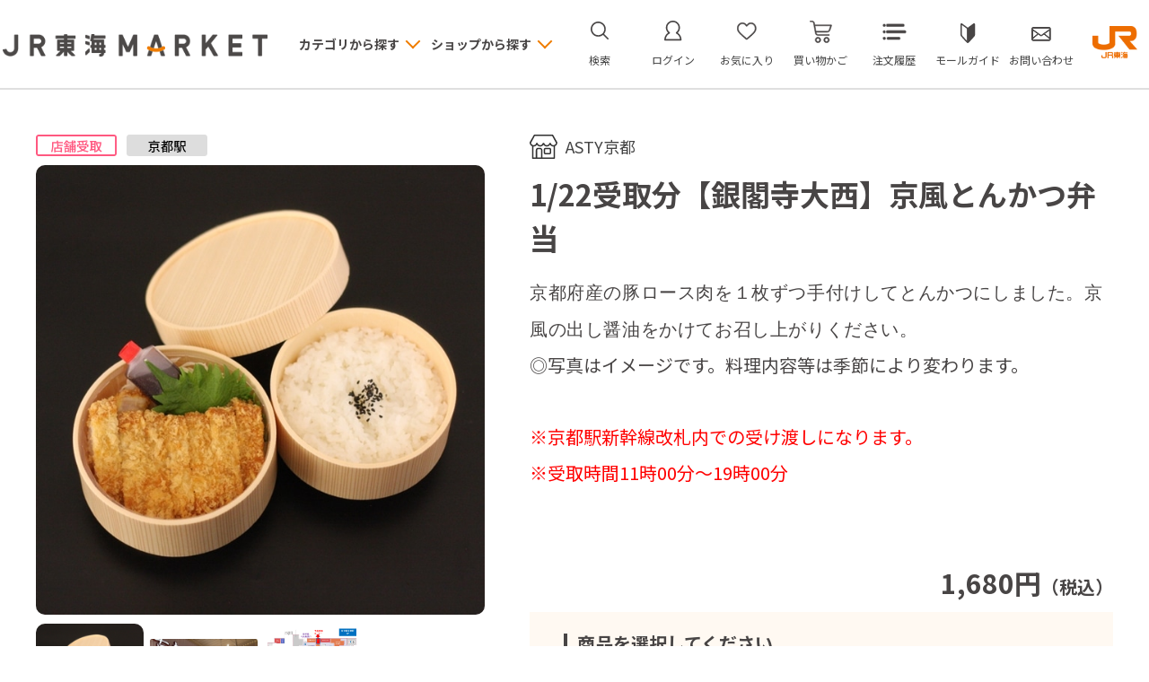

--- FILE ---
content_type: text/html; charset=utf-8
request_url: https://market.jr-central.co.jp/shop/g/g501207/
body_size: 10934
content:
<!DOCTYPE html>
<html data-browse-mode="P" lang="ja" >
<head>
<meta charset="UTF-8">
<title>1/22受取分【銀閣寺大西】京風とんかつ弁当(1/22受取分): ASTY京都｜JR東海MARKET JR東海</title>
<link rel="canonical" href="https://market.jr-central.co.jp/shop/g/g501201/">


<meta name="description" content="JR東海が運営するオンラインモール。1/22受取分【銀閣寺大西】京風とんかつ弁当(1/22受取分)などさまざまな商品をお届けいたします。">
<meta name="keywords" content="JR東海,JR東海MARKET,JR東海マーケット501207,1/22受取分【銀閣寺大西】京風とんかつ弁当,1/22受取分,通販,通信販売,オンラインショップ,買い物,ショッピング">

<meta name="wwwroot" content="" />
<meta name="rooturl" content="https://market.jr-central.co.jp" />
<meta name="viewport" content="width=1200">
<link rel="stylesheet" type="text/css" href="https://ajax.googleapis.com/ajax/libs/jqueryui/1.12.1/themes/ui-lightness/jquery-ui.min.css">
<link rel="stylesheet" type="text/css" href="https://maxcdn.bootstrapcdn.com/font-awesome/4.7.0/css/font-awesome.min.css">
<link rel="stylesheet" type="text/css" href="/css/sys/reset.css">
<link rel="stylesheet" type="text/css" href="/css/sys/base.css">
<link rel="stylesheet" type="text/css" href="/css/sys/base_form.css">
<link rel="stylesheet" type="text/css" href="/css/sys/base_misc.css?20250520">
<link rel="stylesheet" type="text/css" href="/css/sys/layout.css">
<link rel="stylesheet" type="text/css" href="/css/sys/block_common.css">
<link rel="stylesheet" type="text/css" href="/css/sys/block_customer.css?20250512">
<link rel="stylesheet" type="text/css" href="/css/sys/block_goods.css?20250523">
<link rel="stylesheet" type="text/css" href="/css/sys/block_order.css?20250522">
<link rel="stylesheet" type="text/css" href="/css/sys/block_misc.css">
<link rel="stylesheet" type="text/css" href="/css/sys/block_store.css">
<link rel="stylesheet" type="text/css" href="/css/sys/top_info_detail.css">
<script src="https://ajax.googleapis.com/ajax/libs/jquery/3.5.1/jquery.min.js"></script>
<script src="https://ajax.googleapis.com/ajax/libs/jqueryui/1.12.1/jquery-ui.min.js"></script>
<script src="/lib/jquery.cookie.js"></script>
<script src="/lib/jquery.balloon.js"></script>
<script src="/lib/goods/jquery.tile.min.js"></script>
<script src="/lib/modernizr-custom.js"></script>
<script src="/js/sys/tmpl.js"></script>
<script src="/js/sys/msg.js"></script>
<script src="/js/sys/sys.js"></script>
<script src="/js/sys/common.js"></script>
<script src="/js/sys/search_suggest.js"></script>
<script src="/js/sys/ui.js"></script>

<!-- Google Tag Manager -->
<script>(function(w,d,s,l,i){w[l]=w[l]||[];w[l].push({'gtm.start':
new Date().getTime(),event:'gtm.js'});var f=d.getElementsByTagName(s)[0],
j=d.createElement(s),dl=l!='dataLayer'?'&l='+l:'';j.async=true;j.src=
'https://www.googletagmanager.com/gtm.js?id='+i+dl;f.parentNode.insertBefore(j,f);
})(window,document,'script','dataLayer','GTM-M5H38J8');</script>
<!-- End Google Tag Manager -->


<script src="https://lightning-recommend.io/js/main.js" id="l-recommend" data-tenant="jrcmarket" ></script>
<script type="application/l-recommend">
    {
        "setting": {
            "defaultLoading": "lazy",
            "display": true,
            "tracking": true
        },
        "userInfo": {
            "rank": "0"
        }
    }
</script>


<!-- Google Tag Manager -->
<script>(function(w,d,s,l,i){w[l]=w[l]||[];w[l].push({'gtm.start':
new Date().getTime(),event:'gtm.js'});var f=d.getElementsByTagName(s)[0],
j=d.createElement(s),dl=l!='dataLayer'?'&l='+l:'';j.async=true;j.src=
'https://www.googletagmanager.com/gtm.js?id='+i+dl;f.parentNode.insertBefore(j,f);
})(window,document,'script','dataLayer','GTM-K3DCWV6');</script>
<!-- End Google Tag Manager -->


	
          <link rel="stylesheet" type="text/css" href="/css/usr/base.css">
<link rel="stylesheet" type="text/css" href="/css/usr/layout.css">
<link rel="stylesheet" type="text/css" href="/css/usr/block.css?20251218">
<link rel="stylesheet" type="text/css" href="/css/usr/user.css?20250512">
<script src="/js/usr/tmpl.js"></script>
<script src="/js/usr/msg.js"></script>
<script src="/js/usr/user.js?20251218"></script>
<script src="/lib/lazysizes.min.js"></script>
<script src="/lib/trunk8.js"></script>
<script src="/js/usr/replace_pc.js"></script>
<script src="/js/usr/redirect_pc.js"></script>
<script src="/js/usr/accordion_menu.js"></script>

<link rel="SHORTCUT ICON" href="/favicon.ico">

<script src="/lib/slick.min.js"></script>
<link rel="stylesheet" type="text/css" href="/lib/slick.css">

<meta name="google-site-verification" content="SCQynvNlk2py2eqjoPZNmRbDu-cviD6ZKeJfRl9CHSs" />
<meta name="google-site-verification" content="zoT37mZae-EgW094WPwoOw3YCeDsQ2TnGRck-9zraig" />
<meta name="facebook-domain-verification" content="uehwmvpgtjl9ywr4xd1tz0a3kpqoq9" />

<!-- Global site tag (gtag.js) - Google Analytics -->
<script async src="https://www.googletagmanager.com/gtag/js?id=G-N4VEE517B6"></script>
<script>
  const tracking_code = "G-N4VEE517B6";
  window.dataLayer = window.dataLayer || [];
  function gtag(){dataLayer.push(arguments);}
  gtag('js', new Date());
  gtag('config', tracking_code, { send_page_view: false });

window.onload = function(){
  var mailDom = document.getElementsByName('uid');
  var pwdDom = document.getElementsByName('pwd');
  var certDom = document.getElementsByName('cert_key');

  var isPageviewsend = false;
  if(!((mailDom.length > 0 && pwdDom.length > 0) || certDom.length > 0)) {
    isPageviewsend = true;
  }

  if(!(location.href.includes('customer/menu.aspx') || location.href.includes('order/dest.aspx') || location.href.includes('order/make_estimate.aspx'))) {
    isPageviewsend = true;
  }
  
  if(isPageviewsend){
    gtag('config', tracking_code);
  }
};
</script>

<script>
(function() {
  // href属性に基づいて値段を書き換える関数
  function replacePriceByHref(targetSelector, matchStrings, parentSelector, priceChangeSelector, newPrices) {
    // すべての対象セレクタを取得
    const targetElements = document.querySelectorAll(targetSelector);

    // 対象のセレクタが存在しない場合、処理を終了する
    if (!targetElements.length) {
      return; // エラー回避のため、要素がない場合は終了
    }

    // 各対象要素に対して繰り返し処理を行う
    targetElements.forEach((targetElement) => {
      // href属性を取得
      const hrefValue = targetElement.getAttribute('href');

      // href属性が存在しない場合はスキップ
      if (!hrefValue) {
        return; // hrefが存在しない場合は次の要素に移動
      }

      // matchStrings（配列）のすべての文字列をチェックして一致するか確認
      const matchIndex = matchStrings.findIndex(matchString => hrefValue.includes(matchString));

      // 一致する文字列がなければスキップ
      if (matchIndex === -1) {
        return; // 条件に合致しない場合は次の要素に移動
      }

      // 親要素内の値段書き換えセレクタを取得
      const parentElement = targetElement.closest(parentSelector);

      // 親要素が存在しない場合はスキップ
      if (!parentElement) {
        return; // 親要素が見つからない場合は処理をスキップ
      }

      // 親要素内の値段書き換え要素を取得
      const priceChangeElement = parentElement.querySelector(priceChangeSelector);

      // 値段書き換え要素が存在する場合は対応する新しい値段にHTMLを差し替える
      if (priceChangeElement && newPrices[matchIndex]) {
        priceChangeElement.innerHTML = newPrices[matchIndex]; // 一致した順番にある新しい値段を挿入
      }
    });
  }

  // DOMContentLoadedイベントのタイミングで処理を実行
  document.addEventListener('DOMContentLoaded', function() {
    // 現在のページのパスを取得
    const currentPath = window.location.pathname;

    // チェックするhref内の文字列と対応する新しい値段を定義
    const searchMatchStrings = ['D4940824200483', 'D4940824200490', 'D4940824200506']; // hrefに含まれる文字列を定義
    const newPrices = ['9,900,000円<span class="tax">（税込）</span>', '660,000円<span class="tax">（税込）</span>', '660,000円<span class="tax">（税込）</span>']; // それに対応する新しい値段

    // 特定のページのみで実行（Click! Kioskショップ商品一覧）
    if (currentPath === '/shop/r/r0139/') {
      replacePriceByHref('.block-goods-list-d--items li .block-goods-list-d--image a', searchMatchStrings, '.block-goods-list-d--item-body', '.block-goods-list-d--price', newPrices);
    }

    // 特定のページのみで実行（Click! Kioskショップトップ）
    if (currentPath === '/shop/c/ck-kanto/') {
      replacePriceByHref('.block-goods-list-d--items li .block-goods-list-d--image a', searchMatchStrings, '.block-goods-list-d--item-body', '.block-goods-list-d--price', newPrices);
    }
  });
})();
</script>

	


	<script src="/js/usr/goods.js"></script>

<!-- etm meta -->
<meta property="etm:device" content="desktop" />
<meta property="etm:page_type" content="goods" />
<meta property="etm:cart_item" content="[]" />
<meta property="etm:attr" content="" />
<meta property="etm:goods_detail" content="{&quot;goods&quot;:&quot;501207&quot;,&quot;category&quot;:&quot;asty-kyo&quot;,&quot;name&quot;:&quot;1/22受取分【銀閣寺大西】京風とんかつ弁当&quot;,&quot;variation_name1&quot;:&quot;1/22受取分&quot;,&quot;variation_name2&quot;:&quot;&quot;,&quot;item_code&quot;:&quot;&quot;,&quot;backorder_fg&quot;:&quot;0&quot;,&quot;s_dt&quot;:&quot;2023/07/26 0:00:00&quot;,&quot;f_dt&quot;:&quot;&quot;,&quot;release_dt&quot;:&quot;&quot;,&quot;regular&quot;:&quot;&quot;,&quot;set_fg&quot;:&quot;0&quot;,&quot;stock_status&quot;:&quot;1&quot;,&quot;price&quot;:&quot;1680&quot;,&quot;sale_fg&quot;:&quot;false&quot;,&quot;brand&quot;:&quot;&quot;,&quot;brand_name&quot;:&quot;&quot;,&quot;category_name&quot;:&quot;ASTY京都&quot;}" />
<meta property="etm:goods_keyword" content="[{&quot;goods&quot;:&quot;501207&quot;,&quot;stock&quot;:&quot;2/22受取分&quot;},{&quot;goods&quot;:&quot;501207&quot;,&quot;stock&quot;:&quot;2/22受取分【銀閣寺大西】京風とんかつ弁当&quot;},{&quot;goods&quot;:&quot;501207&quot;,&quot;stock&quot;:&quot;222受取分&quot;},{&quot;goods&quot;:&quot;501207&quot;,&quot;stock&quot;:&quot;222受取分【銀閣寺大西】京風とんかつ弁当&quot;},{&quot;goods&quot;:&quot;501207&quot;,&quot;stock&quot;:&quot;501207&quot;},{&quot;goods&quot;:&quot;501207&quot;,&quot;stock&quot;:&quot;8/1～8/20受取分【銀閣寺大西】京風とんかつ弁当&quot;},{&quot;goods&quot;:&quot;501207&quot;,&quot;stock&quot;:&quot;8/6受取分&quot;},{&quot;goods&quot;:&quot;501207&quot;,&quot;stock&quot;:&quot;81～820受取分【銀閣寺大西】京風とんかつ弁当&quot;},{&quot;goods&quot;:&quot;501207&quot;,&quot;stock&quot;:&quot;86受取分&quot;},{&quot;goods&quot;:&quot;501207&quot;,&quot;stock&quot;:&quot;ASTY京都&quot;},{&quot;goods&quot;:&quot;501207&quot;,&quot;stock&quot;:&quot;ASTY京都（全商品）&quot;},{&quot;goods&quot;:&quot;501207&quot;,&quot;stock&quot;:&quot;弁当&quot;}]" />
<meta property="etm:goods_event" content="[]" />
<meta property="etm:goods_genre" content="[{&quot;genre&quot;:&quot;asty-kyo&quot;,&quot;name&quot;:&quot;ASTY京都（全商品）&quot;,&quot;goods&quot;:&quot;501207&quot;},{&quot;genre&quot;:&quot;bento&quot;,&quot;name&quot;:&quot;弁当&quot;,&quot;goods&quot;:&quot;501207&quot;}]" />

<script src="/js/sys/goods_ajax_cart.js?20250924"></script>

<script src="/js/sys/goods_ajax_bookmark.js"></script>
  
<script src="/js/sys/goods_ajax_quickview.js"></script>




</head>
<body class="page-goods" 

		

>

<!-- Google Tag Manager (noscript) -->
<noscript><iframe src="https://www.googletagmanager.com/ns.html?id=GTM-M5H38J8"
height="0" width="0" style="display:none;visibility:hidden"></iframe></noscript>
<!-- End Google Tag Manager (noscript) -->


<!-- Google Tag Manager (noscript) -->
<noscript><iframe src="https://www.googletagmanager.com/ns.html?id=GTM-K3DCWV6"
height="0" width="0" style="display:none;visibility:hidden"></iframe></noscript>
<!-- End Google Tag Manager (noscript) -->





<div class="wrapper">
	
		
		
			
					<header id="header" class="pane-header">

	<div class="block-header-frame">
		<div class="container">
			<div class="block-header-logo">
				<a class="block-header-logo--link" href="/shop/">
					<img class="block-header-logo--img ls-is-cached lazyloaded" alt="sitelogo" src="/img/usr/header/header_logo.png" data-src="/img/usr/header/header_logo.png">
				</a>
			</div>
			<div class="block-global-nav">
				<div class="block-global-nav--item category">
					<div class="block-global-nav--title">カテゴリから探す</div>
					<div class="block-global-nav--banner"> 
						<div class="block-global-nav--banner-frame js-dynamic-mall"  data-category="0"></div>
					</div>
				</div>
				<div class="block-global-nav--item shop" id="global-nav-category-tree">
					<div class="block-global-nav--title">ショップから探す</div>
					<div class="block-global-nav--banner"> 
						<div class="block-global-nav--banner-frame js-dynamic-category"  data-category="0"></div>
					</div>
				</div>
			</div>
			<div class="block-headernav">
				<ul class="block-headernav--item-list">
					<li class="block-headernav--item search">
						<a href="/shop/goods/search.aspx">検索</a>
						<div class="block-headernav--search-frame">
							<div class="block-headernav--search-item">
								<form name="frmSearch" method="get" action="/shop/goods/search.aspx">
									<input type="hidden" name="search" value="x">
									<input class="block-headernav--search-keyword js-suggest-search" type="text" value="" tabindex="1" id="keyword" placeholder="入力してください" title="検索する" name="keyword" data-suggest-submit="on" autocomplete="off">
									<button class="block-headernav--search-submit btn btn-default" type="submit" tabindex="1" name="search" value="search">検索する</button>
								</form>
							</div>
							<div class="block-headernav--search-close"><a href="">× 閉じる</a></div>
						</div>
					</li>
					<li class="block-headernav--item mypage"><a href="/shop/customer/menu.aspx">ログイン</a></li>
					<li class="block-headernav--item bookmark"><a href="/shop/customer/bookmark.aspx">お気に入り</a></li>
					<li class="block-headernav--item cart"><a href="/shop/cart/cart.aspx"><span class="block-headernav--cart-count js-cart-count" style="display: inline;"></span>買い物かご</a></li>
					<li class="block-headernav--item history"><a href="/shop/customer/history.aspx">注文履歴</a></li>
					<li class="block-headernav--item guide"><a href="/shop/pages/mall_guide.aspx">モールガイド</a></li>
					<li class="block-headernav--item contact"><a href="/shop/contact/contact.aspx">お問い合わせ</a></li>
					<li class="block-headernav--item jrlogo"><img src="/img/usr/top/header_logo_jr.png"></li>
				</ul>
			</div>

		</div>
	</div>
</header>
					
						
					
			
		
	
	<script src="/js/usr/category.js"></script>
<div class="pane-contents">
<div class="container">

<div class="pane-left-menu">
<div id="block_of_leftmenu_top" class="block-left-menu-top">


		<link href="/css/shop/common/left_menu_logo_area.css" rel="stylesheet" />
<div class="left_menu_logo_wrapper"><img alt="" src="https://market.jr-central.co.jp/img/category/3/asty-kyo.png" style="width: 200px; height: 72px;" /></div>

<div class="left_menu_comment_wrapper">
<p class="left_menu_comment">京のみやげが勢ぞろい。京銘菓、お土産、お弁当など、多数取り揃えております。</p>
</div>



</div>

<script>
  jQuery(document).ready(function() {
    jQuery("#sidebox_searchshop").val('S002');
    var url = jQuery("#sidebox_searchshop_detail").attr('href');
    url = url + '?search.x=x&shop=S002'
    jQuery("#sidebox_searchshop_detail").attr('href',url);
  });
</script>

<div id="block_of_searchbox" class="block-search-box">


		    <form action="/shop/goods/search.aspx" method="get" name="frmSearch">
    <div class="block-search-box--form">
    <input type="hidden" name="search" value="x">
    <input type="hidden" name="shop" value="" id="sidebox_searchshop" />
    <input name="keyword" type="text" class="block-search-box--keyword js-suggest-search" tabindex="1" value="" size="8" autocomplete="off" data-suggest-submit="on" placeholder="入力してください">
    <button type="submit" name="search" value="search" class="block-search-box--search-submit btn btn-default"><i class="fa fa-search" aria-hidden="true"></i></button>
    </div>
    </form>
    



</div>
<div id="block_of_categorytree" class="block-category-tree">

<div class="pane-block--title block-category-tree--header"><a href="#">カテゴリから探す</a></div>


<ul class="block-category-tree--items block-category-tree--level-1">

	<li class="block-category-tree--item__open">


	<a href="/shop/c/casty-kyo/"><span>ASTY京都</span></a>

	
	</li>

</ul>


</div>
<div id="block_of_genretree" class="block-genre-tree">
<div class="pane-block--title block-genre-tree--header"><a href="#">ジャンルから探す</a></div>
<ul class="block-genre-tree--items block-genre-tree--level1">

	<li class="block-genre-tree--item">


	<a href="/shop/r/rasty-kyo/"><span>ASTY京都（全商品）</span></a>

	<ul class="block-genre-tree--items block-genre-tree--level2">

	<li class="block-genre-tree--item">


	<a href="/shop/r/rwagashi/"><span>和菓子</span></a>

	
	</li>

	<li class="block-genre-tree--item">


	<a href="/shop/r/ryogashi/"><span>洋菓子・スイーツ</span></a>

	
	</li>

	<li class="block-genre-tree--item">


	<a href="/shop/r/rtsukemon/"><span>漬物・ちりめん</span></a>

	
	</li>

	<li class="block-genre-tree--item">


	<a href="/shop/r/rkoushin/"><span>香辛料</span></a>

	
	</li>

	<li class="block-genre-tree--item">


	<a href="/shop/r/rbento/"><span>弁当</span></a>

	
	</li>

	<li class="block-genre-tree--item">


	<a href="/shop/r/rsake/"><span>お酒</span></a>

	
	</li>

</ul>

	</li>

</ul>


</div>
<div id="block_of_leftmenu_middle" class="block-left-menu-middle">


		


</div>
<div class="block-leftmenu--buttons">
	<div class="pane-block--title">ショップサービス</div>
	<div class="block-leftmenu--button guide">
		<a href="/shop/pages/S002_guide.aspx">
			
			ショップガイド
			
		</a>
	</div>
	<div class="block-leftmenu--button contact"><a href="/shop/contact/contact.aspx">お問い合わせ</a></div>
</div>


<div id="block_of_leftmenu_bottom" class="block-left-menu-bottom">


		<!--<div class="block-leftmenu--banner">
	<ul class="block-leftmenu--banner-list">
		<li class="block-leftmenu--banner-list-item"><a href="#"><img src="/img/usr/common/leftmenu_banner01.png" alt="バナー名"></a></li>
		<li class="block-leftmenu--banner-list-item"><a href="#"><img src="/img/usr/common/leftmenu_banner01.png" alt="バナー名"></a></li>
	</ul>
</div>-->


</div>



</div>

<main class="pane-main">

<div class="block-goods-detail">
<!--　haeder start　-->
	<div class="pane-goods-header">


		<div class="block-goods-detail--promotion-freespace">
			
		</div>

		<input type="hidden" value="3344" id="hidden_variation_group">
		<input type="hidden" value="0" id="variation_design_type">
		<input type="hidden" value="501207" id="hidden_goods">
		<input type="hidden" value="1/22受取分【銀閣寺大西】京風とんかつ弁当" id="hidden_goods_name">
		<input type="hidden" value="11fa2fa1c096ad8a41158e0563799e69079a02354b7e40c3011de45cf34ca75a" id="js_crsirefo_hidden">
	</div>


	<div class="pane-goods-left-side block-goods-detail--color-variation-goods-image" id="gallery">
		<script src="/lib/jquery.bxslider.min.js"></script>
		<script src="/js/sys/color_variation_goods_images.js"></script>


		<div class="block-icon">
			
			
			
			<span class="block-icon--src1"><img src="/img/usr/lazyloading.png" data-src="/img/icon/store.png" alt="店舗受け取り" class="lazyload"></span>
			<span class="block-icon--src2"><img src="/img/usr/lazyloading.png" data-src="/img/icon/st_kyoto.png" alt="京都駅" class="lazyload"></span>
			
			
			
			
		</div>


		<div class="js-goods-detail-goods-slider">
			
			<div class="block-src-L js-goods-img-item block-goods-detail-line-item">
				<figure><img class="lazyload block-src-1--image" data-src="/img/S002/goods/L/501201.jpg" alt="1/22受取分【銀閣寺大西】京風とんかつ弁当 1/22受取分" ></figure>
				
			</div>
			
			<div class="block-src-1 js-goods-img-item block-goods-detail-line-item">
				<figure><img class="lazyload block-src-1--image" data-src="/img/S002/goods/1/501201.jpeg" alt="1/22受取分【銀閣寺大西】京風とんかつ弁当 1/22受取分" ></figure>
				
			</div>
			
			<div class="block-src-2 js-goods-img-item block-goods-detail-line-item">
				<figure><img class="lazyload block-src-1--image" data-src="/img/S002/goods/2/501201.png" alt="1/22受取分【銀閣寺大西】京風とんかつ弁当 1/22受取分" ></figure>
				
			</div>
			
		</div >


		<div class="block-goods-detail--color-variation-goods-thumbnail-form">
			<div class="block-goods-gallery block-goods-detail--color-variation-goods-thumbnail-images" id="gallery">
				<ul class="js-goods-detail-gallery-slider">
					
						<li class="block-goods-gallery--color-variation-src-L block-goods-gallery--color-variation-src">
							<a href="/img/S002/goods/L/501201.jpg" name="501207" title="501207">
								<figure class="img-center"><img src="/img/usr/lazyloading.png" data-src="/img/S002/goods/L/501201.jpg" alt="1/22受取分【銀閣寺大西】京風とんかつ弁当 1/22受取分"  class="lazyload"></figure>
							</a>
							<p class="block-goods-detail--color-variation-goods-color-name"></p>
							
						</li>
					
						<li class="block-goods-gallery--color-variation-src-1 block-goods-gallery--color-variation-src">
							<a href="/img/S002/goods/1/501201.jpeg" name="501207" title="501207">
								<figure class="img-center"><img src="/img/usr/lazyloading.png" data-src="/img/S002/goods/1/501201.jpeg" alt="1/22受取分【銀閣寺大西】京風とんかつ弁当 1/22受取分"  class="lazyload"></figure>
							</a>
							
							
						</li>
					
						<li class="block-goods-gallery--color-variation-src-2 block-goods-gallery--color-variation-src">
							<a href="/img/S002/goods/2/501201.png" name="501207" title="501207">
								<figure class="img-center"><img src="/img/usr/lazyloading.png" data-src="/img/S002/goods/2/501201.png" alt="1/22受取分【銀閣寺大西】京風とんかつ弁当 1/22受取分"  class="lazyload"></figure>
							</a>
							
							
						</li>
					
				</ul>
				<div class="block-goods-detail--color-variation-goods-thumbnail-control">
					<div class="color-variation-prev"></div>
					<div class="color-variation-next"></div>
				</div>
			</div>
		</div>











	


	</div>
<!-- left-side end -->

	<div class="pane-goods-right-side">
	<form name="frm" method="GET" action="/shop/cart/cart.aspx">


		<ul class="block-goods-sns">
			<li class="block-goods-sns--twitter"></li>
			<li class="block-goods-sns--facebook"></li>
		</ul>


<div class="block-goods-category"><a href="https://market.jr-central.co.jp/shop/c/casty-kyo">ASTY京都</a></div>


		<div class="block-goods-name">
			<h1 class="h1 block-goods-name--text js-enhanced-ecommerce-goods-name">1/22受取分【銀閣寺大西】京風とんかつ弁当</h1>
		</div>


		<div class="block-goods-price">
			
			
	
			<div class="block-goods-price--price price js-enhanced-ecommerce-goods-price">
				
					 1,680円<span class="tax">（税込）</span>
				
			</div>
	
		
	


			
			
		</div>
		
		<dl class="goods-detail-description block-goods-code">
			<dt>商品コード</dt>
			<dd id="spec_goods">501207</dd>
		</dl>
		
		
		
		
		
		


	



		<dl class="goods-detail-description block-goods-size">
			<dt>サイズ</dt>
			<dd id="spec_variation_name1" class="js-enhanced-ecommerce-variation-name">1/22受取分</dd>
		</dl>

















	





		<div class="block-variation">
	<div class="block-variation block-size">
		<h2 class="block-variation--name block-size--name">商品を選択してください</h2>
		<div class="block-variation--item-list block-size--item-list">
			
				<dl class="block-variation--item block-size--item size-disable-stock">
					<dt class="block-variation--item-term block-size--item-term" onclick="location.href='/shop/g/g501201/';">
						<span>日付をお選びください</span>
					</dt>
				</dl>
			
				<dl class="block-variation--item block-size--item size-enable-stock">
					<dt class="block-variation--item-term block-size--item-term" onclick="location.href='/shop/g/g501202/';">
						<span>1/17受取分</span>
					</dt>
				</dl>
			
				<dl class="block-variation--item block-size--item size-enable-stock">
					<dt class="block-variation--item-term block-size--item-term" onclick="location.href='/shop/g/g501203/';">
						<span>1/18受取分</span>
					</dt>
				</dl>
			
				<dl class="block-variation--item block-size--item size-enable-stock">
					<dt class="block-variation--item-term block-size--item-term" onclick="location.href='/shop/g/g501204/';">
						<span>1/19受取分</span>
					</dt>
				</dl>
			
				<dl class="block-variation--item block-size--item size-enable-stock">
					<dt class="block-variation--item-term block-size--item-term" onclick="location.href='/shop/g/g501205/';">
						<span>1/20受取分</span>
					</dt>
				</dl>
			
				<dl class="block-variation--item block-size--item size-enable-stock">
					<dt class="block-variation--item-term block-size--item-term" onclick="location.href='/shop/g/g501206/';">
						<span>1/21受取分</span>
					</dt>
				</dl>
			
				<dl class="block-variation--item block-size--item active size-enable-stock">
					<dt class="block-variation--item-term block-size--item-term">
						<span>1/22受取分</span>
					</dt>
				</dl>
			
				<dl class="block-variation--item block-size--item size-enable-stock">
					<dt class="block-variation--item-term block-size--item-term" onclick="location.href='/shop/g/g501208/';">
						<span>1/23受取分</span>
					</dt>
				</dl>
			
				<dl class="block-variation--item block-size--item size-enable-stock">
					<dt class="block-variation--item-term block-size--item-term" onclick="location.href='/shop/g/g501209/';">
						<span>1/24受取分</span>
					</dt>
				</dl>
			
				<dl class="block-variation--item block-size--item size-enable-stock">
					<dt class="block-variation--item-term block-size--item-term" onclick="location.href='/shop/g/g501210/';">
						<span>1/25受取分</span>
					</dt>
				</dl>
			
				<dl class="block-variation--item block-size--item size-enable-stock">
					<dt class="block-variation--item-term block-size--item-term" onclick="location.href='/shop/g/g501211/';">
						<span>1/26受取分</span>
					</dt>
				</dl>
			
		</div>
		<div class="block-variation--selected-item">選択されたサイズ：1/22受取分</div>
	</div>





<input type="hidden" name="goods" value="501207">
</div>


	
		
			<div id="agree_501207" data-title="ご注意ください" style="display:none;">
				<div class="modal-body">
				
					<p><font color="red">※京都駅新幹線改札内での受け渡しになります。</font></p>
				
					●ご注文には<u><a href="https://market.jr-central.co.jp/shop/pages/terms.aspx" target="_blank">ご利用規約</a></u>が適用されます。同意してご購入される方は「同意する」を押下してください。
				</div>
				<div class="modal-footer">
					<input type="button" name="btnAgree" class="btn btn-primary" value="同意する">
					<input type="button" name="btnNotAgree" class="btn btn-secondary" value="同意しない">
				</div>
			</div>
	
	
		
		
			<div class="block-outside-sales-period">
	<div class="block-outside-sales-period--message">販売が終了している商品です</div>
</div>

		
	
	







		<div class="block-contact-about-goods">
	<a class="block-contact-about-goods--btn btn btn-default" href="/shop/contact/contact.aspx?goods=501207&amp;subject_id=00000001">この商品について問い合わせる</a>
</div>



		<div class="block-goods-favorite">

    <a class="block-goods-favorite--btn btn btn-default js-animation-bookmark" href="https://market.jr-central.co.jp/shop/customer/bookmark.aspx?goods=501207&crsirefo_hidden=11fa2fa1c096ad8a41158e0563799e69079a02354b7e40c3011de45cf34ca75a">お気に入りに登録する</a>

</div>
		<div id="cancel-modal" data-title="お気に入りの解除" style="display:none;">
    <div class="modal-body">
        <p>お気に入りを解除しますか？</p>
    </div>
    <div class="modal-footer">
        <input type="button" name="btncancel" class="btn btn-secondary" value="キャンセル">
        <a class="btn btn-primary block-goods-favorite-cancel--btn js-animation-bookmark js-modal-close">OK</a>
        <div class="bookmarkmodal-option">
            <a class="btn btn-secondary" href="/shop/customer/bookmark_guest.aspx">お気に入り一覧へ</a>
        </div>
    </div>
</div>




		<dl class="block-goods-comment1">
			<dt><h3>商品詳細</h3></dt>
			<dd><span style="font-size:20px;"><span style="font-family: &quot;Noto Sans Japanese&quot;, &quot;ヒラギノ角ゴ ProN W3&quot;, &quot;Hiragino Kaku Gothic ProN&quot;, &quot;Microsoft Yahei&quot;, PingHei, &quot;Malgun Gothic&quot;, &quot;Yoon Gothic&quot;, メイリオ, Meiryo, sans-serif; letter-spacing: 0.6px;">京都府産の豚ロース肉を１枚ずつ手付けしてとんかつにしました。京風の出し醤油をかけてお召し上がりください。</span><br />
◎写真はイメージです。料理内容等は季節により変わります。</span><br />
<br />
<font color="red">※京都駅新幹線改札内での受け渡しになります。</font><br />
<font color="red">※受取時間11時00分～19時00分</font></dd>
		</dl>


	</form>
	</div>

	<div class="pane-goods-center">


		<div class="block-goods-separate left-img">
			<div class="block-goods-separate--img-frame">
	
			</div>
			<div class="block-goods-separate--text-frame">
	
			</div>
		</div>

		<div class="block-goods-separate right-img">
			<div class="block-goods-separate--img-frame">
	
			</div>
			<div class="block-goods-separate--text-frame">
	
			</div>
		</div>
	
		
		
	</div>




	<div class="pane-goods-footer">



	</div>
</div>

<link rel="stylesheet" type="text/css" href="/css/usr/lightbox.css">
<script src="/lib/goods/lightbox.js"></script>
<script src="/js/sys/goods_zoomjs.js"></script>







<script type="application/ld+json">
{
   "@context":"http:\/\/schema.org\/",
   "@type":"Product",
   "name":"1\u002f22受取分【銀閣寺大西】京風とんかつ弁当",
   "image":"https:\u002f\u002fmarket.jr-central.co.jp\u002fimg\u002fgoods\u002fS\u002f501201.jpg",
   "description":"",
   "mpn":"501207",
   "offers":{
      "@type":"Offer",
      "price":1680,
      "priceCurrency":"JPY",
      "availability":"http:\/\/schema.org\/InStock"
   },
   "isSimilarTo":{
      "@type":"Product",
      "name":"1\u002f17～1\u002f26受取分【銀閣寺大西】京風とんかつ弁当",
      "image":"https:\u002f\u002fmarket.jr-central.co.jp\u002fimg\u002fgoods\u002fS\u002f501201.jpg",
      "mpn":"501201",
      "url":"https:\u002f\u002fmarket.jr-central.co.jp\u002fshop\u002fg\u002fg501201\u002f"
   }
}
</script>

</main>
<div class="pane-right-menu">
<div id="block_of_rightmenu_top" class="block-right-menu-top">


		


</div>
<div id="block_of_rightmenu_middle" class="block-right-menu-middle">


		


</div>
<div id="block_of_itemhistory" class="block-recent-item" data-currentgoods="501207">

</div>
<script type="text/javascript">
    (function(){
        jQuery("#block_of_itemhistory").load(ecblib.sys.wwwroot + "/shop/goods/ajaxitemhistory.aspx?mode=html&goods=" + jQuery("#block_of_itemhistory").data("currentgoods"));
    }());
</script><div id="block_of_rightmenu_bottom" class="block-right-menu-bottom">


		


</div>


</div>
</div>
</div>
<div class="pane-topic-path">
	<div class="container">
		<div class="block-topic-path">
	<ul class="block-topic-path--list" id="bread-crumb-list" itemscope itemtype="https://schema.org/BreadcrumbList">
		<li class="block-topic-path--category-item block-topic-path--item__home" itemscope itemtype="https://schema.org/ListItem" itemprop="itemListElement">
	<a href="https://market.jr-central.co.jp/shop/" itemprop="item">
		<span itemprop="name">ホーム</span>
	</a>
	<meta itemprop="position" content="1" />
</li>

<li class="block-topic-path--category-item" itemscope itemtype="https://schema.org/ListItem" itemprop="itemListElement">
	&gt;
	<a href="https://market.jr-central.co.jp/shop/c/casty-kyo/" itemprop="item">
		<span itemprop="name">ASTY京都</span>
	</a>
	<meta itemprop="position" content="2" />
</li>


<li class="block-topic-path--category-item block-topic-path--item__current" itemscope itemtype="https://schema.org/ListItem" itemprop="itemListElement">
	&gt;
	<a href="https://market.jr-central.co.jp/shop/g/g501207/" itemprop="item">
		<span itemprop="name">1/22受取分【銀閣寺大西】京風とんかつ弁当</span>
	</a>
	<meta itemprop="position" content="3" />
</li>


	</ul>


	<ul class="block-topic-path--list" id="bread-crumb-list" itemscope itemtype="https://schema.org/BreadcrumbList">
		<li class="block-topic-path--genre-item block-topic-path--item__home" itemscope itemtype="https://schema.org/ListItem" itemprop="itemListElement">
	<a href="https://market.jr-central.co.jp/shop/" itemprop="item">
		<span itemprop="name">ホーム</span>
	</a>
	<meta itemprop="position" content="1" />
</li>

<li class="block-topic-path--genre-item" itemscope itemtype="https://schema.org/ListItem" itemprop="itemListElement">
	&gt;
	<a href="https://market.jr-central.co.jp/shop/r/rasty-kyo/" itemprop="item">
		<span itemprop="name">ASTY京都（全商品）</span>
	</a>
	<meta itemprop="position" content="2" />
</li>


<li class="block-topic-path--genre-item block-topic-path--item__current" itemscope itemtype="https://schema.org/ListItem" itemprop="itemListElement">
	&gt;
	<a href="https://market.jr-central.co.jp/shop/g/g501207/" itemprop="item">
		<span itemprop="name">1/22受取分【銀閣寺大西】京風とんかつ弁当</span>
	</a>
	<meta itemprop="position" content="3" />
</li>


	</ul>


	<ul class="block-topic-path--list" id="bread-crumb-list" itemscope itemtype="https://schema.org/BreadcrumbList">
		<li class="block-topic-path--genre-item block-topic-path--item__home" itemscope itemtype="https://schema.org/ListItem" itemprop="itemListElement">
	<a href="https://market.jr-central.co.jp/shop/" itemprop="item">
		<span itemprop="name">ホーム</span>
	</a>
	<meta itemprop="position" content="1" />
</li>

<li class="block-topic-path--genre-item" itemscope itemtype="https://schema.org/ListItem" itemprop="itemListElement">
	&gt;
	<a href="https://market.jr-central.co.jp/shop/r/rasty-kyo/" itemprop="item">
		<span itemprop="name">ASTY京都（全商品）</span>
	</a>
	<meta itemprop="position" content="2" />
</li>


<li class="block-topic-path--genre-item" itemscope itemtype="https://schema.org/ListItem" itemprop="itemListElement">
	&gt;
	<a href="https://market.jr-central.co.jp/shop/r/rbento/" itemprop="item">
		<span itemprop="name">弁当</span>
	</a>
	<meta itemprop="position" content="3" />
</li>


<li class="block-topic-path--genre-item block-topic-path--item__current" itemscope itemtype="https://schema.org/ListItem" itemprop="itemListElement">
	&gt;
	<a href="https://market.jr-central.co.jp/shop/g/g501207/" itemprop="item">
		<span itemprop="name">1/22受取分【銀閣寺大西】京風とんかつ弁当</span>
	</a>
	<meta itemprop="position" content="4" />
</li>


	</ul>

</div>
	</div>
</div>


<input type="hidden" id="ReviCo_goods_disp" value="0" />


	<input type="hidden" id="is-shop" value="">
	<input type="hidden" id="shop-category" value="">
	
			
		<footer class="pane-footer">
			<div class="container">
				<p id="footer_pagetop" class="block-page-top"><a href="#header"></a></p>
				<ul class="block-switcher">
	<li><a class="block-switcher--switch" href="?ismodesmartphone=on"><i class="fa fa-mobile-phone"></i>スマートフォン</a></li><li><span class="block-switcher--current"><i class="fa fa-desktop"></i>PC</span></li>
</ul>

				
					
									<div class="block-footer-bottom">
			<div id="footernav" class="block-footernav">
				<ul class="block-footernav--item-list">
					<li><a href="https://company.jr-central.co.jp/company/about/outline.html">会社概要</a></li>
					<li><a href="https://jr-central.co.jp/policy/index.html">サイトご利用にあたって</a></li>
					<li><a href="https://jr-central.co.jp/privacy/making-public.html">個人情報保護に関する方針</a></li>	
					<li><a href="/shop/pages/mall_guide.aspx">モールガイド</a></li>
					<li><a href="/shop/pages/mall_guide.aspx#cookie">Cookieポリシー</a></li>
					<li><a href="/shop/pages/terms.aspx">ご利用規約</a></li>
					<li><a href="/shop/contact/contact.aspx">お問い合わせ</a></li>
				</ul>
			</div>
			<p id="copyright" class="block-copyright">Copyright &copy; Central Japan Railway Company. All Rights Reserved.</p>
		</div>
					
				
			</div>
		</footer>
	
</div>
<!-- ReviCo Tag Start -->
<div id="revico-review-tagmanager" class="revico-tagmanager" data-revico-tenantid="3644dd6f-2574-476b-9f2e-94e231d69205" data-revico-tagmanager-code="PC-ReviCo"></div>
<script type="text/javascript" charset="UTF-8" src="https://show.revico.jp/providejs/tagmanager.js" defer></script>
<!-- ReviCo Tag End -->
<script type="text/javascript">
window.dataLayer = window.dataLayer || [];
dataLayer.push({
goods_id: '501207',
});
</script>

<script type="application/l-recommend">
{
	"show": {
		"goodsCode": "501207"
	},
	"goodsAccess": {
		"goodsCode": "501207"
	}
}
</script>

<!-- ReviCo Product Auto Register Tag START -->
<script type="application/json" id="revico-productmaster-data-origin">
{
 "productDataList": [
 {
 "productCd": "501207",
 "productName": "1/22受取分【銀閣寺大西】京風とんかつ弁当",
 "productImageUrl": "https://market.jr-central.co.jp/img/S002/goods/L/501201.jpg",
 "productPageUrl": "https://market.jr-central.co.jp/shop/g/g501207/",
 "variationGroup": "3344",
 "variationName1": "1/22受取分",
 "variationName2": "",
 "categoryCd": "asty-kyo",
 "categoryName": "ASTY京都",
 "subTenantCd": "S002",
 "subTenantName": "ASTY京都",
 "genre_json": [{"code":"asty-kyo","name":"ASTY京都（全商品）"},{"code":"bento","name":"弁当"}],
 "project_json": []
 }
 ],
 "customerGuid": "00000000-0000-0000-0000-000000000000"
}
</script>
<!-- ReviCo Product Auto Register Tag END -->
</body>
</html>


--- FILE ---
content_type: text/html; charset=utf-8
request_url: https://market.jr-central.co.jp/shop/goods/ajaxitemhistory.aspx?mode=html&goods=501207
body_size: -212
content:
<div class="pane-block--title block-recent-item--header">最近見た商品</div>
<div id="itemHistory" class="block-recent-item--body">
	<div id="itemHistoryDetail" class="block-recent-item--items">
	
	</div>
	<div id="historyCaution" class="block-recent-item--message">
		<span id="messNothing" class="hidden block-recent-item--empty-message">最近見た商品がありません。</span>
		<span id="messRedraw" class="hidden block-recent-item--history-message">履歴を残す場合は、"履歴を残す"をクリックしてください。</span>
	</div>
	<div id="itemHistoryButton" class="block-recent-item--keep-history"><a href="javascript:void(0);" class="js-item-history-link" style="cursor: pointer;">履歴を残さない</a></div>
	<input type="hidden" id="js_leave_History" value="0" />
	<script src="/js/sys/goods_history.js"></script>
</div>

--- FILE ---
content_type: text/css
request_url: https://market.jr-central.co.jp/css/usr/block.css?20251218
body_size: 15297
content:
@charset "UTF-8";

/* ----トップページ共通---- */
.page-top .pane-contents .container {
  overflow: hidden;
}
h2.block-top-common--header, h3.block-top-common--header {
  position: relative;
  margin: 10px 0 40px;
  padding: 15px 0;
  border: 0;
  font-size: 30px;
  font-weight: bold;
  line-height: 1.5;
  text-align: center;
  background: none;
}
h2.block-top-common--header::before, h3.block-top-common--header::before {
  position: absolute;
  top: 0;
  left: calc(50% - 35px);
  width: 70px;
  height: 3px;
  background: #EF7C00;
  content: "";
}

.page-top h2.block-top-common--header {
  position: relative;
  margin: 10px auto 40px;
  border: 0;
  font-size: 32px;
  font-weight: bold;
  text-align: left;
  line-height: 1.5;
  background: none;
  max-width: 1200px;
  padding: 0;
}
.page-top h2.block-top-common--header .block-top-common--header-en {
  font-size: 11px;
  font-weight: 400;
  color: #EF7C00;
  margin-left: 14px;
}
.page-top h2.block-top-common--header::before {
  display: none;
}

/* ----トップページ本文---- */

.block-top-body--main-visual {
  margin: 30px 0 40px;
}

.block-top-body--main-visual .slick-track li img {
  margin: 0 auto;
  width: 650px;
  border-radius: 10px
}

#ec_visual_include:not(:has(.slick-initialized)) {
  min-height: 533px;
}

.block-top-body--main-visual ul.slick-dots {
  width: 100%;
  display: flex;
  align-items: center;
  justify-content: center;
  padding: 25px 0;
}

.block-top-body--main-visual ul.slick-dots > li {
  margin: 0 10px;
}

.block-top-body--main-visual ul.slick-dots > li button {
  display: block;
  width: 12px;
  height: 12px;
  padding: 0;
  border: 0;
  border-radius: 50%;
  font-size: 0;
  box-shadow: 0;
  background: #EAEAEA;
}

.block-top-body--main-visual ul.slick-dots > li.slick-active button {
  background: #EF7C00;
}

.block-top-body--main-visual .block-top-body--main-visual-slider {
  display: flex;
  justify-content: center;
}

.block-top-body--main-visual .block-top-body--main-visual-slider li:first-child {
  margin: 0 auto;
}

.block-top-body--main-visual .block-top-body--main-visual-slider li:nth-child(n+2) {
  display: none;
}

.block-top-body--main-visual .block-top-body--main-visual-slider li a img {
  border-radius: 10px;
}

.block-top-body--main-visual .block-top-body--main-visual-slider.slick-initialized,
.block-top-body--main-visual .block-top-body--main-visual-slider.slick-initialized li:nth-child(n+2) {
  display: block;
}

.block-top-body--ranking{
  background: url(../../img/usr/top/bg_category_ranking.png) no-repeat;
  background-size: cover;
  margin: 0 0 80px;
  padding: 40px 0 60px;
}
.block-top-body--ranking-containr .js-category-ranking{
  width: 1200px;
  margin: 0 auto;
  display: flex;
  gap:20px;
}
.block-top-body--ranking-cont{
  width: 285px;
  background: #FFF;
  border-radius: 10px;
  margin: 0 10px;
  padding: 15px 12px 20px;
}
.block-top-body--ranking-title{
  font-size: 20px;
  font-weight: bold;
  border-bottom: 1px solid #EF7C00;
  margin: 0 0 35px;
  padding: 0 0 5px;
  display: flex;
  align-items: center;
  gap: 10px;
}
.block-top-body--ranking-title::before{
  content: "";
  width: 36px;
  height: 36px;
  display: inline-block;
}
.block-top-body--ranking-cont01 .block-top-body--ranking-title::before{
  background: url(../../img/usr/top/ico_recommend01.png) center center / contain no-repeat;
}
.block-top-body--ranking-cont02 .block-top-body--ranking-title::before{
  background: url(../../img/usr/top/ico_recommend02.png) center center / contain no-repeat;
}
.block-top-body--ranking-cont03 .block-top-body--ranking-title::before{
  background: url(../../img/usr/top/ico_recommend03.png) center center / contain no-repeat;
}
.block-top-body--ranking-cont04 .block-top-body--ranking-title::before{
  background: url(../../img/usr/top/ico_recommend04.png) center center / contain no-repeat;
}
.block-top-body--ranking-cont05 .block-top-body--ranking-title::before{
  background: url(../../img/usr/top/ico_recommend05.png) center center / contain no-repeat;
}
.block-top-body--ranking-cont06 .block-top-body--ranking-title::before{
  background: url(../../img/usr/top/ico_recommend06.png) center center / contain no-repeat;
}
.block-top-body--ranking-cont07 .block-top-body--ranking-title::before{
  background: url(../../img/usr/top/ico_recommend07.png) center center / contain no-repeat;
}
.block-top-body--ranking-cont08 .block-top-body--ranking-title::before{
  background: url(../../img/usr/top/ico_recommend08.png) center center / contain no-repeat;
}
.block-top-body--ranking-containr .slick-prev {
  position: absolute;
  top: calc(50% - 25px);
  left: -70px;
  width: 50px;
  height: 50px;
  padding: 0;
  border: 0;
  border-radius: 50%;
  font-size: 0;
  outline: 0;
  background: rgba(0, 0, 0, 0.7);
  z-index: 1;
}
.block-top-body--ranking-containr .slick-prev::before {
  position: absolute;
  top: calc(50% - 7px);
  left: 21px;
  width: 14px;
  height: 14px;
  border-top: 2px solid #FFF;
  border-left: 2px solid #FFF;
  transform: rotate(-45deg);
  content: "";
}
.block-top-body--ranking-containr .slick-next {
  position: absolute;
  top: calc(50% - 25px);
  right: -70px;
  width: 50px;
  height: 50px;
  padding: 0;
  border: 0;
  border-radius: 50%;
  font-size: 0;
  outline: 0;
  background: rgba(0, 0, 0, 0.7);
  z-index: 1;
}
.block-top-body--ranking-containr .slick-next::before {
  position: absolute;
  top: calc(50% - 7px);
  right: 21px;
  width: 14px;
  height: 14px;
  border-top: 2px solid #FFF;
  border-right: 2px solid #FFF;
  transform: rotate(45deg);
  content: "";
}
.block-top-body--ranking-containr .slick-arrow.slick-disabled{
  opacity: 0.5;
}
.block-top-body--ranking-containr .block-ranking-lightningrecommend--header{
  display: none;
}
.block-top-body--ranking-containr .block-ranking-r ul.block-ranking-r--items {
  display: block;
  padding: 0 4px 0 8px;
}
.block-top-body--ranking-containr .block-ranking-r ul.block-ranking-r--items>li {
  width: 100%;
  margin-bottom: 0;
}
.block-top-body--ranking-containr .block-ranking-r ul.block-ranking-r--items>li>*+* {
  margin-top: 10px;
}
.block-top-body--ranking-containr .block-ranking-r ul.block-ranking-r--items .block-ranking-r--goods {
  width: 100%;
  display: flex;
  gap: 14px;
}
.block-top-body--ranking-containr .block-ranking-r ul.block-ranking-r--items .block-ranking-r--goods .block-ranking-r--goods-image {
  width: 95px;
  flex-shrink: 0;
}
.block-top-body--ranking-containr .block-ranking-r ul.block-ranking-r--items .block-ranking-r--goods .block-ranking-r--goods-image figure {
  width: 100%;
  height: auto;
  aspect-ratio: 1/1;
}
.block-top-body--ranking-containr .block-ranking-r ul.block-ranking-r--items .block-ranking-r--goods .block-ranking-r--goods-description {
  margin-top: 0;
  flex: 1;
  display: flex;
  flex-direction: column;
  padding-top: 5px;
}
.block-top-body--ranking-containr .block-ranking-r ul.block-ranking-r--items .block-ranking-r--goods .block-ranking-r--goods-name {
  font-size: 13px;
  margin-bottom: 10px;
  display: -webkit-box;
  -webkit-box-orient: vertical;
  -webkit-line-clamp: 2;
  overflow: hidden;
}
.block-top-body--ranking-containr .block-ranking-r ul.block-ranking-r--items .block-ranking-r--price-infos{
  margin-top: auto;
}
.block-top-body--ranking-containr .block-ranking-r ul.block-ranking-r--items .block-ranking-r--goods .price {
  font-size: 18px;
  font-weight: bold;
}
.block-top-body--ranking-containr .block-ranking-r ul.block-ranking-r--items .block-ranking-r--goods .price::after {
  content: "(税込)";
  font-size: 12px;
  font-weight: 500;
  display: inline-block;
  margin-left: 4px;
}
.block-top-body--ranking-containr .block-ranking-r ul.block-ranking-r--items .block-ranking-r--goods .price span span{
  font-size: 12px;
  font-weight: 500;
  margin-left: 4px;
}
.block-top-body--ranking-containr .block-ranking-r--supplier{
  display: none;
}
.block-top-body--ranking-containr .block-ranking-r ul.block-ranking-r--items .block-ranking-r--goods .block-ranking-r--goods-image .block-ranking-r--rank {
  width: 40px;
  height: 40px;
  padding: 0 15px 15px 0;
  font-size: 14px;
  font-weight: bold;
}
.block-top-body--ranking-containr .block-ranking-r ul.block-ranking-r--items .block-ranking-r--goods .block-ranking-r--goods-image .block-ranking-r--rank::before {
  border-top: 20px solid #F3F3F3;
  border-left: 20px solid #F3F3F3;
  border-right: 20px solid transparent;
  border-bottom: 20px solid transparent;
  border-radius: 10px 0 0 0;
}
.block-top-body--ranking-containr .block-ranking-r ul.block-ranking-r--items .block-ranking-r--goods .block-ranking-r--goods-image .block-ranking-r--rank.block-ranking-r--rank-1::before{
  border-top: 20px solid #9D8C1A;
  border-left: 20px solid #9D8C1A;
}
.block-top-body--ranking-containr .block-ranking-r ul.block-ranking-r--items .block-ranking-r--goods .block-ranking-r--goods-image .block-ranking-r--rank.block-ranking-r--rank-2::before{
  border-top: 20px solid #6A6767;
  border-left: 20px solid #6A6767;
}
.block-top-body--ranking-containr .block-ranking-r ul.block-ranking-r--items .block-ranking-r--goods .block-ranking-r--goods-image .block-ranking-r--rank.block-ranking-r--rank-3::before{
  border-top: 20px solid #8D5B28;
  border-left: 20px solid #8D5B28;
}
.block-top-body--ranking-containr .revireco-outer-head{
  display: none;
}
.block-top-body--ranking-link{
  font-size: 15px;
  font-weight: bold;
  text-align: center;
  display: block;
  border: 1px solid #313131;
  border-radius: 10px;
  background: #FFF;
  width: 200px;
  margin: 30px auto 0;
  padding: 10px;
  position: relative;
}
.block-top-body--ranking-link::after{
  content: "";
  width: 10px;
  height: 10px;
  border-top: 2px solid #EF7C00;
  border-right: 2px solid #EF7C00;
  position: absolute;
  top: 50%;
  right: 20px;
  transform: translateY(-50%) rotate(45deg);
}

/* ----トップページ トピック---- */
.page-top .block-top-topic {
  width: 1200px;
  margin: 0 auto;
  position: relative;
}

.page-top .block-top-topic--body {
  width: 1200px;
  margin: 0 auto;
}

.block-top-topic--body ul.block-top-topic--items {
  display: flex;
  flex-wrap: wrap;
  width: 100%;
}

.page-top .block-top-topic--body ul.block-top-topic--items {
  gap: 30px;
}

.block-top-topic--body ul.block-top-topic--items img {
  vertical-align: top;
}

.block-top-topic--body ul.block-top-topic--items > li {
  width: calc((100% - 42px) / 3);
  margin: 0 21px 30px 0;
  padding: 0;
  border: 1px solid #EAEAEA;
  border-radius: 10px;
  overflow: hidden;
}

.page-top .block-top-topic--body ul.block-top-topic--items > li {
  width: calc((100% - 90px) / 4);
  margin: 0;
}

.page-top .block-top-topic--body ul.block-top-topic--items > li:nth-child(n+5) {
  display: none;
}

.block-top-topic--body ul.block-top-topic--items > li:nth-of-type(3n) {
  margin-right: 0;
}

.block-top-topic--body ul.block-top-topic--items > li .block-top-topic--image-frame {
  border-bottom: 1px solid #EAEAEA;
}

.block-top-topic--body ul.block-top-topic--items>li dl, .block-top-topic--body ul.block-top-topic--items>li dl dt, .block-top-topic--body ul.block-top-topic--items>li dl dd {
  display: block;
}

.block-top-topic--body ul.block-top-topic--items > li dl {
  padding: 10px 20px 20px;
}

.block-top-topic--body ul.block-top-topic--items > li dl dt {
  margin: 0 0 10px;
  font-size: 14px;
  font-weight: bold;
}

.block-top-topic--body ul.block-top-topic--items > li dl dt .block-top-topic--icon-frame {
  margin-right: 10px;
  height: 24px;
  display: inline-block;
}
.block-top-topic--body ul.block-top-topic--items > li dl dt .block-top-topic--icon-frame img {
  width: 100%;
  height: 100%;
}
.block-top-topic--body ul.block-top-topic--items > li dl dt .block-top-topic--date {
  position: relative;
  top: 1px;  
}
.page-top .block-top-topic--body ul.block-top-topic--items > li dl dt .block-top-topic--date {
  font-size: 10px;
  top: -1px;  
}

.block-top-topic--body ul.block-top-topic--items > li dl dd {
  font-size: 16px;
  line-height: 1.6;
}

.page-top .block-top-topic--body ul.block-top-topic--items > li dl dd {
  font-size: 14px;
}

.block-top-topic--next-page {
  margin: 20px 0 100px;
}

.block-top-topic--next-page a {
  display: block;
  width: 420px;
  margin: 0 auto;
  padding: 16.5px 0;
  border-radius: 10px;
  color: #FFF;
  font-size: 18px;
  text-align: center;
  text-decoration: none;
  background: #313131;
}

.page-top .block-top-topic--next-page {
  position: absolute;
  top: 0;
  right: 0;
  margin: 0;
}

.page-top .block-top-topic--next-page a {
  display: block;
  width: 200px;
  margin: 0 auto;
  padding: 10.5px 0;
  border-radius: 10px;
  color: #4B4746;
  font-size: 15px;
  font-weight: bold;
  text-align: center;
  text-decoration: none;
  background: #FFF;
  border: 1px solid #313131;
  border-radius: 10px;
}

.page-top .block-top-topic--next-page a::after {
  content: "";
  width: 10px;
  height: 10px;
  border-right: 2px solid #EF7C00;
  border-top: 2px solid #EF7C00;
  position: absolute;
  top: 50%;
  right: 20px;
  transform: translateY(-50%) rotate(45deg);
}


.block-topic-details--header-rss {
	display: none;
}

/* ----トップページ予備テンプレート1---- */

.block-top-shop-desc .block-top-shop-desc--frame {
  width: 1200px;
  margin: 0 auto;
}

.block-top-shop-desc .block-top-shop-desc--frame ul.block-top-shop-desc--list {
  display: flex;
}

.block-top-shop-desc .block-top-shop-desc--frame ul.block-top-shop-desc--list .slick-prev {
  position: absolute;
  top: calc(50% - 50px);
  left: -50px;
  width: 50px;
  height: 50px;
  padding: 0;
  border: 0;
  border-radius: 50%;
  font-size: 0;
  outline: 0;
  background: rgba(0, 0, 0, 0.7);
  z-index: 1;
}

.block-top-shop-desc .block-top-shop-desc--frame ul.block-top-shop-desc--list .slick-prev::before {
  position: absolute;
  top: calc(50% - 7px);
  left: 21px;
  width: 14px;
  height: 14px;
  border-top: 2px solid #FFF;
  border-left: 2px solid #FFF;
  transform: rotate(-45deg);
  content: "";
}

.block-top-shop-desc .block-top-shop-desc--frame ul.block-top-shop-desc--list .slick-next {
  position: absolute;
  top: calc(50% - 50px);
  right: -50px;
  width: 50px;
  height: 50px;
  padding: 0;
  border: 0;
  border-radius: 50%;
  font-size: 0;
  outline: 0;
  background: rgba(0, 0, 0, 0.7);
  z-index: 1;
}

.block-top-shop-desc .block-top-shop-desc--frame ul.block-top-shop-desc--list .slick-next::before {
  position: absolute;
  top: calc(50% - 7px);
  right: 21px;
  width: 14px;
  height: 14px;
  border-top: 2px solid #FFF;
  border-right: 2px solid #FFF;
  transform: rotate(45deg);
  content: "";
}

.block-top-shop-desc .block-top-shop-desc--frame ul.block-top-shop-desc--list .slick-dots{
  position: absolute;
  bottom: -40px;
  left: 50%;
  transform: translateX(-50%);
  display: flex;
  flex-wrap: wrap;
  gap: 10px 20px;
}

.block-top-shop-desc .block-top-shop-desc--frame ul.block-top-shop-desc--list .slick-dots li button{
  font-size: 0;
  width: 12px;
  height: 12px;
  border: none;
  background-color: #DDD;
  border-radius: 50%;
}

.block-top-shop-desc .block-top-shop-desc--frame ul.block-top-shop-desc--list .slick-dots li.slick-active button{
  background-color: #EF7C00;
}

.block-top-shop-desc .block-top-shop-desc--frame ul.block-top-shop-desc--list .block-top-shop-desc--item-frame {
  width: 220px;
  margin: 0 auto;
  padding: 19px 10px 19px;
  border: 1px solid #EAEAEA;
  border-radius: 10px;
  overflow: hidden;
  background: #FFF;
  display: block;
  outline: none;
}

.block-top-shop-desc .block-top-shop-desc--frame ul.block-top-shop-desc--list .block-top-shop-desc--item-frame + .block-top-shop-desc--item-frame {
  margin-top: 30px;
}

.block-top-shop-desc .block-top-shop-desc--frame ul.block-top-shop-desc--list .block-top-shop-desc--item-frame .block-top-shop-desc--item-image {
  display: flex;
  align-items: center;
  justify-content: center;
  width: 100%;
  height: 100px;
  margin: 0 0 25px;
}

.block-top-shop-desc .block-top-shop-desc--frame ul.block-top-shop-desc--list .block-top-shop-desc--item-frame .block-top-shop-desc--item-name {
  margin: 0 0 22px;
  text-align: center;
  font-size: 18px;
  font-weight: bold;
}

.block-top-shop-desc .block-top-shop-desc--frame ul.block-top-shop-desc--list .block-top-shop-desc--item-frame .block-top-shop-desc--item-text {
  height: 111px;
  padding: 15px 0 0;
  border-top: 1px solid #EAEAEA;
  font-size: 14px;
  line-height: 1.71;
  overflow: hidden;
}

.block-top-shop-desc .block-top-shop-desc--frame ul.block-top-shop-desc--list .block-top-shop-desc--item-frame .block-top-shop-desc--item-button a {
  position: relative;
  display: block;
  width: 225px;
  margin: 0 auto;
  padding: 13px 0;
  border-radius: 5px;
  font-size: 16px;
  text-align: center;
  text-decoration: none;
  color: #FFF;
  background: #313131;
}

.block-top-shop-desc .block-top-shop-desc--frame ul.block-top-shop-desc--list .block-top-shop-desc--item-frame .block-top-shop-desc--item-button a::before {
  position: absolute;
  top: calc(50% - 6px);
  left: 12px;
  width: 12px;
  height: 12px;
  border-top: 1px solid #FFF;
  border-right: 1px solid #FFF;
  transform: rotate(45deg);
  content: "";
}

.block-top-category-banner {
  margin: 0 0 60px;
}

.block-top-free-2 > .block-top-category-banner:last-of-type {
  margin-bottom: 100px;
}

.block-top-category-banner .block-top-category-banner--frame {
  width: 1200px;
  border-bottom: 1px solid #E0E0E0;
  margin: 0 auto;
  padding: 0 0 60px;
}

.block-top-category-banner .block-top-category-banner--frame ul.block-top-category-banner--list {
  display: flex;
  flex-wrap: wrap;
  gap: 20px 18px;
}

.block-top-category-banner .block-top-category-banner--frame ul.block-top-category-banner--list > li {
  width: 156px;
  margin: 0;
}

.block-top-category-banner .block-top-category-banner--frame ul.block-top-category-banner--list > li:nth-of-type(5n) {
  margin-right: 0;
}

.block-top-category-banner .block-top-category-banner--frame ul.block-top-category-banner--list > li a {
  text-decoration: none;
}

.block-top-category-banner .block-top-category-banner--frame ul.block-top-category-banner--list > li .block-category-banner--item-frame {
  position: relative;
  width: 100%;
  height: 156px;
  border: 2px solid #FFDEBE;
  border-radius: 10px;
  overflow: hidden;
  z-index: 2;
}

.block-top-category-banner .block-top-category-banner--frame ul.block-top-category-banner--list > li .block-category-banner--item-frame::before {
  position: absolute;
  top: 0;
  left: 0;
  width: 100%;
  height: 100%;
  background: #FFF9F2;
  content: "";
  z-index: -1;
}

.block-top-category-banner .block-top-category-banner--frame ul.block-top-category-banner--list > li .block-category-banner--item-frame::after {
  position: absolute;
  top: 50%;
  left: -35%;
  width: 170%;
  height: 100%;
  border-radius: 50%;
  background: #FFF;
  content: "";
  z-index: -1;
}

.block-top-category-banner .block-top-category-banner--frame ul.block-top-category-banner--list > li .block-category-banner--item-frame .block-category-banner--item-image {
  width: 100%;
  height: 50%;
}

.block-top-category-banner .block-top-category-banner--frame ul.block-top-category-banner--list > li .block-category-banner--item-frame .block-category-banner--item-image figure {
  display: flex;
  align-items: center;
  justify-content: center;
  width: 100%;
  height: 100%;
}

.block-top-category-banner .block-top-category-banner--frame ul.block-top-category-banner--list > li .block-category-banner--item-frame .block-category-banner--item-image figure img {
  width: 48px;
  height: 48px;
  max-width: 100%;
  max-height: 100%;
}

.block-top-category-banner .block-top-category-banner--frame ul.block-top-category-banner--list > li .block-category-banner--item-frame .block-category-banner--item-name {
  display: flex;
  align-items: center;
  justify-content: center;
  width: 100%;
  height: 50%;
  text-align: center;
  font-size: 14px;
  font-weight: bold;
}

.block-top-recommend-column {
  margin: 0 0 100px;
}

.block-top-recommend-column .block-top-recommend-column--frame {
  width: 1200px;
  margin: 0 auto;
}

.block-top-recommend-column .block-top-recommend-column--frame ul.block-top-recommend-column--list {
  display: flex;
  flex-wrap: wrap;
}

.block-top-recommend-column .block-top-recommend-column--frame ul.block-top-recommend-column--list > li {
  width: 380px;
  margin: 0 30px 40px 0;
}

.block-top-recommend-column .block-top-recommend-column--frame ul.block-top-recommend-column--list > li:nth-of-type(3n) {
  margin-right: 0;
}

.block-top-recommend-column .block-top-recommend-column--frame ul.block-top-recommend-column--list > li .block-top-recommend-column--item-image {
  display: flex;
  align-items: center;
  justify-content: center;
  width: 100%;
  height: 236px;
  margin: 0 0 8px;
  border-radius: 10px;
  overflow: hidden;
}

.block-top-recommend-column .block-top-recommend-column--frame ul.block-top-recommend-column--list>li .block-top-recommend-column--company-name {
  height: 22px;
  color: #484545;
  background: url(/img/usr/common/category_name_icon.png) top left no-repeat;
  background-size: 24px auto;
  padding: 0px 0 0 32px;
  margin: 0 0 8px;
  font-size: 14px;
}

.block-top-recommend-column .block-top-recommend-column--frame ul.block-top-recommend-column--list > li .block-top-recommend-column--item-name {
  min-height: 60px;
  margin: 0 0 5px;
  font-size: 20px;
  font-weight: bold;
}

.block-top-recommend-column .block-top-recommend-column--frame ul.block-top-recommend-column--list > li .block-top-recommend-column--item-text {
  font-size: 16px;
  line-height: 1.71;
}

.block-top-recommend-column .block-top-recommend-column--frame .block-top-recommend-column--more a {
  display: block;
  width: 420px;
  margin: 0 auto;
  padding: 16.5px 0;
  border-radius: 10px;
  color: #FFF;
  font-size: 18px;
  text-align: center;
  text-decoration: none;
  background: #313131;
}
.top-e-mono-banner--box {
  display: flex;
  flex-wrap: wrap;
  width: 1200px;
  margin: 0 auto;
  box-sizing: border-box;
  gap: 22px;
}
.top-e-mono-banner--box .top-e-mono-banner {
  width: calc((100% - 44px) / 3);
}

.block-top-recommend--recommend{
  background: url(../../img/usr/top/bg_recommend.png)  center top no-repeat;
  background-size: cover;
  padding: 120px 0 80px;
}

.block-top-lightningrecommend--header{
  position: relative;
  margin: 10px auto 40px;
  border: 0;
  font-size: 32px;
  font-weight: bold;
  line-height: 1.5;
  background: none;
}

.block-top-lightningrecommend--header-en{
  font-size: 11px;
  font-weight: 400;
  color: #EF7C00;
  margin-left: 14px;
}

.block-top-recommend--recommend .block-thumbnail-t{
  position: relative;
  justify-content: flex-end;
}

.block-top-recommend--recommend .block-thumbnail-t li{
  width: 523px;
  display: flex;
  flex-wrap: wrap;
  gap: 45px 21.5px;
}

.block-top-recommend--recommend .block-thumbnail-t .block-thumbnail-t--goods{
  width: 160px !important;
  margin: 0;
}

.block-top-recommend--recommend .block-thumbnail-t .block-thumbnail-t--goods:first-child{
  position: absolute;
  left: 0;
  top: 0;
  width: 360px !important;
}

.block-top-recommend--recommend .block-thumbnail-t .block-thumbnail-t--goods .block-thumbnail-t--goods-image figure {
  width: 100%;
  height: auto;
  aspect-ratio: 1/1;
}

.block-top-recommend--recommend .block-thumbnail-t .block-thumbnail-t--goods .block-thumbnail-t--goods-description {
  padding-top: 10px;
}

.block-top-recommend--recommend .block-thumbnail-t .block-thumbnail-t--goods:first-child .block-thumbnail-t--goods-description {
  padding-top: 16px;
}

.page-top .block-top-recommend--recommend .block-thumbnail-t .block-thumbnail-t--goods .block-thumbnail-t--goods-description .block-thumbnail-t--goods-name {
  font-size: 13px;
  margin-bottom: 10px;
}

.block-top-recommend--recommend .block-thumbnail-t .block-thumbnail-t--goods .block-thumbnail-t--shop-name {
  font-size: 12px;
  margin: 0 0 10px;
  display: -webkit-box;
  -webkit-box-orient: vertical;
  -webkit-line-clamp: 1;
  overflow: hidden;
}

.page-top .block-top-recommend--recommend .block-thumbnail-t .block-thumbnail-t--goods:first-child .block-thumbnail-t--goods-description .block-thumbnail-t--goods-name {
  font-size: 15px;
  font-weight: 500;
}

.page-top .block-top-recommend--recommend .block-thumbnail-t .block-thumbnail-t--goods:first-child .block-thumbnail-t--goods-description .price {
  font-size: 24px;
}

.block-top-recommend--recommend .block-thumbnail-t .block-thumbnail-t--goods .block-thumbnail-t--goods-description .price::after {
  content: "(税込)";
  font-size: 12px;
  font-weight: 500;
  display: inline-block;
  margin-left: 4px;
}

.block-top-recommend--recommend .block-thumbnail-t .block-thumbnail-t--goods:first-child .block-thumbnail-t--goods-description .price::after {
  font-size: 14px;
}

.block-top-recommend--recommend .revireco-outer-head{
  display: none;
}

.block-top-recommend-container{
  width: 1200px;
  min-height: 680px;
  margin: 0 auto;
  background: #FFF;
  border-radius: 20px;
  padding: 45px 120px 60px;
}

.block-top-recommend-container h2.block-top-common--header{
  width: auto;
}

.block-top-recommend--new-item{
  background: url(../../img/usr/top/bg_new.png) center top no-repeat;
  background-size: cover;
  margin: 0 0 80px;
  padding: 80px 0;
}

.block-top-recommend--new-item .js-top-recommend--new-item{
  width: 1200px;
  margin: 0 auto;
}

.block-top-recommend--new-item .block-thumbnail-t li{
  width: 100%;
  display: flex;
  gap: 36px;
}

.block-top-recommend--new-item .block-thumbnail-t li .slick-list .block-thumbnail-t--goods{
  width: 210px !important;
  margin: 0 18.75px;
}

.block-top-recommend--new-item .block-thumbnail-t li > .block-thumbnail-t--goods{
  width: calc((100% - (36px * 4)) / 5) !important;
  margin: 0;
}

.block-top-recommend--new-item .block-thumbnail-t .block-thumbnail-t--goods .block-thumbnail-t--goods-image {
  border: none;
  border-radius: 0;
}

.block-top-recommend--new-item .block-thumbnail-t--goods-image .block-thumbnail-t--icon{
  display: flex;
  flex-wrap: wrap;
  gap: 8px;
  margin: 0 0 10px;
}

.block-top-recommend--new-item .block-thumbnail-t--goods-image .block-icon--auto-reservation{
  margin: 0;
  display: inline-block;
}

.block-top-recommend--new-item .block-thumbnail-t--goods-image .block-icon--auto-new{
  margin: 0;
  display: inline-block;
}

.block-top-recommend--new-item .block-thumbnail-t--goods-image .block-thumbnail-t--icon img{
  height: 25px;
  width: auto;
}

.block-top-recommend--new-item .block-thumbnail-t--shop-name{
  margin: 0 0 10px;
  display: -webkit-box;
  -webkit-box-orient: vertical;
  -webkit-line-clamp: 1;
  overflow: hidden;
}

.block-top-recommend--new-item .block-thumbnail-t .block-thumbnail-t--goods .block-thumbnail-t--goods-image figure {
  width: 100%;
  height: auto;
  aspect-ratio: 1/1;
  background: #FFF;
  border: 1px solid #EAEAEA;
  border-radius: 10px;
}

.block-top-recommend--new-item .block-thumbnail-t .block-thumbnail-t--goods .block-thumbnail-t--goods-description {
  padding-top: 10px;
}

.page-top .block-top-recommend--new-item .block-thumbnail-t .block-thumbnail-t--goods .block-thumbnail-t--goods-description .price::after {
  content: "(税込)";
  font-size: 12px;
  font-weight: 500;
  display: inline-block;
  margin-left: 4px;
}

.block-top-recommend--new-item .slick-prev {
  position: absolute;
  top: calc(50% - 50px);
  left: -70px;
  width: 50px;
  height: 50px;
  padding: 0;
  border: 0;
  border-radius: 50%;
  font-size: 0;
  outline: 0;
  background: rgba(0, 0, 0, 0.7);
  z-index: 1;
}

.block-top-recommend--new-item .slick-prev::before {
  position: absolute;
  top: calc(50% - 7px);
  left: 21px;
  width: 14px;
  height: 14px;
  border-top: 2px solid #FFF;
  border-left: 2px solid #FFF;
  transform: rotate(-45deg);
  content: "";
}

.block-top-recommend--new-item .slick-next {
  position: absolute;
  top: calc(50% - 50px);
  right: -70px;
  width: 50px;
  height: 50px;
  padding: 0;
  border: 0;
  border-radius: 50%;
  font-size: 0;
  outline: 0;
  background: rgba(0, 0, 0, 0.7);
  z-index: 1;
}

.block-top-recommend--new-item .slick-next::before {
  position: absolute;
  top: calc(50% - 7px);
  right: 21px;
  width: 14px;
  height: 14px;
  border-top: 2px solid #FFF;
  border-right: 2px solid #FFF;
  transform: rotate(45deg);
  content: "";
}
.block-top-recommend--new-item .revireco-outer-head{
  display: none;
}

/* ----トップページ予備テンプレート2---- */

.block-top-bg{
  background: #FDFCF5;
  position: relative;
  margin: 160px 0 80px;
  padding: 0 0 60px;
}
.block-top-bg::before{
  content:"";
  width: 134%;
  height: 310px;
  position:absolute;
  top: -80px;
  left: 50%;
  background:#FDFCF5;
  transform:translateX(-50%);
  border-radius:100%;
  }

.block-top-relation-info {
  margin: 0 0 80px;
}

.block-top-relation-info h2.block-top-relation-info--title {
  position: relative;
  padding: 0;
  margin: 0 0 20px;
  border: 0;
  font-size: 24px;
  font-weight: bold;
  line-height: 1.5;
  text-align: left;
  background: none;
}

.block-top-relation-info h2.block-top-relation-info--title::before {
  position: absolute;
  top: 50%;
  left: 4.5em;
  width: calc(100% - 4.5em);
  height: 1px;
  background: #818181;
  z-index: 1;
  content: "";
}

.block-top-relation-info .block-top-relation-info--frame {
  width: 1200px;
  margin: 0 auto;
}

.block-top-relation-info .block-top-relation-info--frame ul.block-top-relation-info--list {
  display: flex;
  flex-wrap: wrap;
}

.block-top-relation-info .block-top-relation-info--frame ul.block-top-relation-info--list > li {
  width: 285px;
  margin: 0 20px 20px 0;
}

.block-top-relation-info .block-top-relation-info--frame ul.block-top-relation-info--list > li:nth-of-type(4n) {
  margin-right: 0;
}

.block-top-relation-info .block-top-relation-info--frame ul.block-top-relation-info--list > li .block-top-relation-info--item-text {
  padding: 11px 0;
  font-size: 16px;
}

/* ----ヘッダー---- */

.block-header-logo {
  width: 295px;
  padding: 38px 0 35px;
  margin-right: auto;
  font-size: 0;
}

.block-global-nav {
  display: flex;
}

.block-global-nav .block-global-nav--item {
  margin: 0 5px;
}

.block-global-nav .block-global-nav--item .block-global-nav--title {
  position: relative;
  padding-right: 25px;
  font-weight: bold;
  cursor: pointer;
}

.block-global-nav .block-global-nav--item .block-global-nav--title::after {
  position: absolute;
  top: calc(50% - 9px);
  right: 4px;
  width: 12px;
  height: 12px;
  border-right: 2px solid #EF7C00;
  border-bottom: 2px solid #EF7C00;
  transform: rotate(45deg);
  transition: all 0.3s;
  content: "";
}

.block-global-nav .block-global-nav--item .block-global-nav--title.is-open::after {
  top: calc(50% - 2px);
  transform: rotate(225deg);
}

.block-global-nav .block-global-nav--item .block-global-nav--banner {
  position: absolute;
  top: 100px;
  left: 0;
  display: none;
  width: 100%;
  padding: 65px 0;
  background: rgba(150, 150, 150, 0.95);
  z-index: 9999;
}

.block-global-nav .block-global-nav--item .block-global-nav--banner .block-global-nav--banner-frame {
  width: 1200px;
  margin: auto;
}

.block-global-nav .block-global-nav--item .block-global-nav--banner .block-global-nav--banner-frame ul.block-global-nav--banner-list {
  display: flex;
  flex-wrap: wrap;
  width: 100%;
}

.block-global-nav .block-global-nav--item .block-global-nav--banner .block-global-nav--banner-frame ul.block-global-nav--banner-list:not([class*="col4"]) > li {
  position: relative;
  width: 180px;
  height: 180px;
  margin: 0 24px 24px 0;
  border: 1px solid #EAEAEA;
  border-radius: 10px;
  overflow: hidden;
  z-index: 2;
}

.block-global-nav .block-global-nav--item .block-global-nav--banner .block-global-nav--banner-frame ul.block-global-nav--banner-list:not([class*="col4"]) > li::before {
  position: absolute;
  top: 0;
  left: 0;
  width: 100%;
  height: 100%;
  background: #FFF9F2;
  content: "";
  z-index: -1;
}

.block-global-nav .block-global-nav--item .block-global-nav--banner .block-global-nav--banner-frame ul.block-global-nav--banner-list:not([class*="col4"]) > li::after {
  position: absolute;
  top: 50%;
  left: -35%;
  width: 170%;
  height: 100%;
  border-radius: 50%;
  background: #FFF;
  content: "";
  z-index: -1;
}

.block-global-nav .block-global-nav--item .block-global-nav--banner .block-global-nav--banner-frame ul.block-global-nav--banner-list:not([class*="col4"]) > li:nth-of-type(6n) {
  margin-right: 0;
}

.block-global-nav .block-global-nav--item .block-global-nav--banner .block-global-nav--banner-frame ul.block-global-nav--banner-list:not([class*="col4"]) > li .block-global-nav--banner-img {
  display: flex;
  align-items: center;
  justify-content: center;
  width: 100%;
  height: 50%;
}

.block-global-nav .block-global-nav--item .block-global-nav--banner .block-global-nav--banner-frame ul.block-global-nav--banner-list:not([class*="col4"]) > li .block-global-nav--banner-img img {
  max-width: 100%;
  max-height: 100%;
}

.block-global-nav .block-global-nav--item .block-global-nav--banner .block-global-nav--banner-frame ul.block-global-nav--banner-list:not([class*="col4"]) > li .block-global-nav--banner-text {
  display: flex;
  align-items: center;
  justify-content: center;
  width: 100%;
  height: 50%;
  text-align: center;
  font-size: 16px;
  font-weight: bold;
}

.block-global-nav .block-global-nav--item .block-global-nav--banner .block-global-nav--banner-frame ul.block-global-nav--banner-list.col4 {
  display: flex;
  flex-wrap: wrap;
  width: 100%;
  padding: 0 1px;
}

.block-global-nav .block-global-nav--item .block-global-nav--banner .block-global-nav--banner-frame ul.block-global-nav--banner-list.col4 > li {
  width: 280px;
  margin: 0 26px 20px 0;
}

.block-global-nav .block-global-nav--item .block-global-nav--banner .block-global-nav--banner-frame ul.block-global-nav--banner-list.col4 > li:nth-of-type(7n) {
  margin-right: 26px;
}

.block-global-nav .block-global-nav--item .block-global-nav--banner .block-global-nav--banner-frame ul.block-global-nav--banner-list.col4 > li:nth-of-type(4n) {
  margin-right: 0;
}

.block-global-nav .block-global-nav--item .block-global-nav--banner .block-global-nav--banner-frame ul.block-global-nav--banner-list.col4 > li .block-global-nav--banner-img {
  display: flex;
  align-items: center;
  justify-content: center;
  width: 100%;
  height: 140px;
  margin: 0 0 10px;
  background: #FFF;
}

.block-global-nav .block-global-nav--item .block-global-nav--banner .block-global-nav--banner-frame ul.block-global-nav--banner-list.col4>li .block-global-nav--banner-text {
  color: #fff;
  text-align: center;
  font-size: 14px;
  font-weight: bold;
}

.block-header-frame {
  position: relative;
  border-bottom: 2px solid #DFDFDF;
  background: #FFF;
}

.block-headernav {
  margin-left: 5px;
}

.block-headernav ul.block-headernav--item-list {
  display: flex;
}

.block-headernav ul.block-headernav--item-list > li {
  position: relative;
  width: 72px;
  margin: 0 5px;
}

.block-headernav ul.block-headernav--item-list > li:last-of-type {
  margin-right: 0;
}

.block-headernav ul.block-headernav--item-list > li > a {
  display: block;
  min-width: 20px;
  padding-top: 35px;
  font-size: 12px;
  text-align: center;
}

.block-headernav ul.block-headernav--item-list > li.search > a {
  background: url(../../img/usr/header/header_nav_icon_search.png) top 1px center no-repeat;
}

.block-headernav ul.block-headernav--item-list > li.mypage > a {
  background: url(../../img/usr/header/header_nav_icon_mypage.png) top center no-repeat;
}

.block-headernav ul.block-headernav--item-list > li.bookmark > a {
  background: url(../../img/usr/header/header_nav_icon_bookmark.png) top 2px center no-repeat;
}

.block-headernav ul.block-headernav--item-list > li.cart > a {
  background: url(../../img/usr/header/header_nav_icon_cart.png) top center no-repeat;
}

.block-headernav ul.block-headernav--item-list > li.history > a {
  background: url(../../img/usr/header/header_nav_icon_history.png) top 3px center no-repeat;
}

.block-headernav ul.block-headernav--item-list > li.guide > a {
  background: url(../../img/usr/header/header_nav_icon_guide.png) top 3px center no-repeat;
}

.block-headernav ul.block-headernav--item-list > li.contact > a {
  background: url(../../img/usr/header/header_nav_icon_contact.png) top 7px center no-repeat;
}

.block-headernav ul.block-headernav--item-list>li.jrlogo {
  text-align: center;
}

.block-headernav ul.block-headernav--item-list>li.jrlogo>img {
  width: 50px;
  padding-top: 6px;
}

.block-headernav ul.block-headernav--item-list > li .block-headernav--search-frame {
  position: absolute;
  top: calc(100% + 20px);
  right: calc(50% - 72px);
  display: none;
  padding: 23px 19px 12px;
  border-radius: 10px;
  box-shadow: 0 3px 6px 0 rgba(0, 0, 0, 0.16);
  text-align: center;
  background: #FFF;
  z-index: 10;
}

.block-headernav ul.block-headernav--item-list > li .block-headernav--search-frame::before {
  position: absolute;
  top: -19px;
  right: 60px;
  width: 24px;
  height: 19px;
  border-bottom: 19px solid #313131;
  border-left: 12px solid transparent;
  border-right: 12px solid transparent;
  content: "";
}

.block-headernav ul.block-headernav--item-list > li .block-headernav--search-frame form {
  display: flex;
  margin: 0 0 20px;
}

.block-headernav ul.block-headernav--item-list > li .block-headernav--search-frame form input[type="text"] {
  padding: 12px  10px 12px 58px;
  border-radius: 8px 0 0 8px;
  border: 1px solid #B7B7B7;
  font-size: 16px;
  background: #FFF url(../../img/usr/header/header_nav_icon_search.png) center left 16px no-repeat;
}

.block-headernav ul.block-headernav--item-list > li .block-headernav--search-frame form button {
  display: block;
  width: 100px;
  padding: 13px 3px;
  border-radius: 0 8px 8px 0;
  border: 0;
  font-size: 16px;
  text-align: center;
  color: #FFF;
  background: #313131;
}

.block-headernav ul.block-headernav--item-list > li .block-headernav--search-frame a {
  font-size: 16px;
}

.block-header-news {
  width: 100%;
  background: #FFF9F2;
}

.block-header-news .block-header-news--frame {
  position: relative;
  width: 1200px;
  margin: 0 auto;
}

.block-header-news .block-header-news--list .block-header-news--list-item a {
  display: flex;
  align-items: center;
  justify-content: center;
  width: 100%;
  height: 60px;
  font-size: 16px;
  text-align: center;
  line-height: 1.25;
  color: #EE4E4E;
  outline: 0;
}

.block-header-news .block-header-news--frame .slick-prev, .block-header-news .block-header-news--frame .slick-next {
  position: absolute;
  top: 0;
  border: 0;
  width: 18px;
  height: 100%;
  padding: 0;
  font-size: 0;
  outline: 0;
  background: none;
  z-index: 99;
}

.block-header-news .block-header-news--frame .slick-prev {
  left: 0;
}

.block-header-news .block-header-news--frame .slick-prev::before {
  position: absolute;
  top: calc(50% - 7px);
  left: 6px;
  width: 14px;
  height: 14px;
  font-size: 0;
  border-left: 2px solid #484545;
  border-top: 2px solid #484545;
  transform: rotate(-45deg);
  content: "";
}

.block-header-news .block-header-news--frame .slick-next {
  right: 0;
}

.block-header-news .block-header-news--frame .slick-next::before {
  position: absolute;
  top: calc(50% - 7px);
  right: 6px;
  width: 14px;
  height: 14px;
  font-size: 0;
  border-right: 2px solid #484545;
  border-top: 2px solid #484545;
  transform: rotate(45deg);
  content: "";
}

/* ----ヘッダー(トップページ以外のモーダルカテゴリ表示)----20210917追加箇所 */
.block-global-nav--banner-text_molever {
  display: flex;
  width: 280px;
  height: 70px;
  background: white;
  display: inline-block;
  padding: 24px 29px;
  box-sizing: border-box;
  position: relative;
  font-size: 16px;
  font-weight: bold;
  font-family: 源ノ角ゴシック;
  border-radius: 8px;
  margin-right: 25px;
}
.block-global-nav--banner-list--molever {
  display: flex;
  margin-bottom: 21px;
  flex-wrap: wrap;
}
.block-global-nav--banner-text_molever:after {
  position: absolute;
  top: 50%;
  right: 1em;
  width: 0.5em;
  height: 0.5em;
  transform: translateY(-50%) rotate(45deg);
  border-right: 1px solid currentColor;
  border-top: 1px solid currentColor;
  content: "";
  border-color: #EF7C00;
}
.block-global-nav--banner-list--molever li:nth-child(4n) div{
  margin-right: 0px;
}
.block-global-nav--banner-list--molever li:nth-child(n+5) div{
  margin-top: 15px;
}
.block-global-nav--banner-list--molever--height_ctl {
  /* padding: 67px 0 167px 0!important; */
  padding: 0 0 167px 0!important;
}


/* ----ヘッダー検索---- */

.block-global-search {
  width: 460px;
  display: flex;
  justify-content: flex-end;
  align-items: center;
}

.block-global-search--keyword {
  width: 280px;
}

.block-global-search form {
  background-color: #eee;
}

input.block-global-search--keyword:hover, input.block-global-search--keyword {
  border: none;
  background-color: transparent;
}

button.block-global-search--submit {
  border: none;
  background-color: transparent;
  width: 33px;
}

.block-global-search--searchdetail {
  margin-left: 15px;
}

.block-global-search--search-detail-link {
  color: #6fb4c3;
  text-decoration: underline;
}

.block-global-search--search-detail-link:hover {
  text-decoration: none;
}

/* ----グローバルナビ---- */

.block-globalnav--item-list {
  display: table;
  width: 100%;
}

.block-globalnav--item-list i {
  margin-right: 10px;
}

.block-globalnav--item-list > li {
  display: table-cell;
  width: 20%;
  font-size: 18px;
  line-height: 1;
  text-align: center;
}

.block-globalnav--item-list > li > a {
  position: relative;
  display: block;
  color: #fff;
  padding: 20px 0;
}

.block-globalnav--item-list > li > a {
  text-decoration: none;
}

.block-globalnav--item-list > li > a:hover {
  color: #6fb4c3;
}

.block-globalnav--item-list > li > a:before {
  content: "";
  display: block;
  position: absolute;
  width: 100%;
  height: 38px;
  border-left: 1px solid #666;
  top: 10px;
  left: 0;
}

.block-globalnav--item-list > li:last-child > a:before {
  border-right: 1px solid #666;
}

.block-globalnav--item-list > li > a .fa-chevron-down {
  position: absolute;
  font-size: 12px;
  right: 12px;
}

.block-globalnav--item-list > li > a.active {
  transition: color 0.2s linear 0;
  color: #6fb4c3;
  text-decoration: none;
}

.block-globalnav--item-list > li > a.active .fa-chevron-down {
  color: #fff;
  transform: rotate(180deg);
}

.block-globalnav-menu {
  position: absolute;
  background-color: #191919;
  opacity: 0.98;
  width: 100%;
  top: 58px;
  left: 0;
  padding: 30px 0 20px;
  text-align: left;
  z-index: 10;
}

.block-globalnav-menu * {
  color: #fff;
}

.block-globalnav-menu > div {
  width: 1200px;
  margin: auto;
}

.block-globalnav-menu .block-dynamic-category--body, .block-globalnav-menu .block-dynamic-genre--body {
  display: flex;
  align-items: center;
}

.block-globalnav-menu .block-dynamic-category--body li, .block-globalnav-menu .block-dynamic-genre--body li {
  width: 20%;
  font-size: 14px;
  margin-bottom: 20px;
}

.block-globalnav-menu .block-dynamic-category--body li a, .block-globalnav-menu .block-dynamic-genre--body li a {
  position: relative;
  padding-left: 20px;
  margin-bottom: 10px;
}

.block-globalnav-menu .block-dynamic-category--body li a:before, .block-globalnav-menu .block-dynamic-genre--body li a:before {
  content: "";
  display: block;
  width: 6px;
  height: 6px;
  position: absolute;
  top: 50%;
  left: 0;
  margin-top: -5px;
  border-top: 1px solid #fff;
  border-right: 1px solid #fff;
  transform: rotate(45deg);
}

.block-globalnav-menu .block-dynamic-category--body li a img, .block-globalnav-menu .block-dynamic-genre--body li a img {
  vertical-align: middle;
  width: 30px;
  margin-right: 10px;
}

.block-globalnav-menu--freespace * {
  font-size: 14px;
}

.block-globalnav-menu--freespace h3 {
  margin-top: 0;
}

.block-globalnav-menu--freespace p {
  font-size: 12px;
  margin: 10px 10px 10px 0;
}

.block-globalnav-menu--freespace ul {
  display: flex;
  align-items: center;
}

.block-globalnav-menu--freespace ul li img {
  vertical-align: middle;
}

/* ----フッター---- */

footer .container {
  position: relative;
  width: 100%;
}

.block-footer--iimono {
  position: relative;
  width: 100%;
  padding: 40px 0;
  text-align: center;
  background: url(../../img/usr/footer/footer_bg.png) center center / auto 100% repeat-x;
  background-size: cover; 
}

.block-footer--iimono::before {
  position: absolute;
  top: 0;
  left: 0;
  width: 100%;
  height: 100%;
  background: rgba(220, 220, 220, 0.8);
  content: "";
  z-index: 1;
}

.block-footer--iimono .block-footer--iimono-logo {
  position: relative;
  margin: 0 0 10px;
  z-index: 2;
}

.block-footer--iimono .block-footer--iimono-desc {
  position: relative;
  margin: 0 0 17px;
  text-align: center;
  font-family: "Hiragino Mincho ProN", "ヒラギノ明朝 ProN W3", 'Noto Serif JP', 'Hiragino Kaku Gothic Pro', 'ヒラギノ角ゴ Pro W3', YuGothic, "游ゴシック体", sans-serif, sans-serif;
  font-size: 18px;
  font-weight: bold;
  line-height: 2.0;
  letter-spacing: 1px;
  color: #313131;
  z-index: 2;
}

.block-footer--iimono .block-footer--iimono-link {
  position: relative;
  text-align: center;
  z-index: 2;
}

.block-footer--iimono .block-footer--iimono-link a {
  font-size: 16px;
  text-decoration: underline;
}

.block-footer--iimono .block-footer--iimono-link a:hover, .block-footer--iimono .block-footer--iimono-link a:active {
  text-decoration: none;
}

.block-footer-iimonotanbou{
  background: #F4F4F4;
}

.block-footer-iimonotanbou__cont{
  width: 1200px;
  display: flex;
  gap: 27px;
  margin: 0 auto;
  padding: 50px 0 40px;
}

.block-footer-iimonotanbou__main{
  flex-shrink: 0;
}

.block-footer-iimonotanbou__desc-text{
  font-size: 15px;
  font-weight: 500;
}

.block-footer-iimonotanbou__desc-item{
  border-top: 1px solid #818181;
  margin: 20px 0 0;
  padding: 20px 0 0;
}

.block-footer-iimonotanbou__desc-title{
  font-size: 16px;
  font-weight: bold;
  margin: 0 0 20px;
}

.block-footer-iimonotanbou .ec-season-list{
  display: flex;
  flex-wrap: wrap;
  gap: 17px;
}

.block-footer-iimonotanbou .ec-season-list-item{
  width: calc((100% - 34px) / 3);
}

.block-footer-iimonotanbou .ec-season-list-item a{
  display: flex;
  gap: 10px;
}

.block-footer-iimonotanbou .ec-season-list-item .image{
  width: 100px;
  flex-shrink: 0;
}

.block-footer-iimonotanbou .ec-season-list-item .img-s{
  display: none;
}

.block-footer-iimonotanbou .ec-season-list-item .title{
  display: none;
}

.block-footer-iimonotanbou .ec-season-list-item .text{
  font-size: 13px;
  min-height: 2.92em;
  display: -webkit-box;
  -webkit-box-orient: vertical;
  -webkit-line-clamp: 2;
  overflow: hidden;
  line-height: 1.46;
}

.block-footer-iimonotanbou .ec-season-list-item .price{
  font-size: 18px;
  font-weight: bold;
  text-align: right;
  margin: 5px 0 0;
}

.block-footer-iimonotanbou .ec-season-list-item .price::after{
  content: "(税込)";
  display: inline-block;
  font-size: 12px;
  font-weight: 500;
}

.block-footer-bottom {
  padding: 32px 0;
  background: #484545;
}

.block-footernav {
  margin-bottom: 20px;
  text-align: center;
}

.block-footernav li {
  position: relative;
  margin: 0 25px;
  padding-left: 1.0em;
  font-size: 16px;
  display: inline-block;
}

.block-footernav li::before {
  position: absolute;
  top: calc(50% - 4px);
  left: 2px;
  width: 8px;
  height: 8px;
  border-top: 2px solid #FFF;
  border-right: 2px solid #FFF;
  transform: rotate(45deg);
  content: "";
}

.block-footernav li a {
  color: #FFF;
}


/* ----Copyright---- */

.block-copyright {
  font-size: 12px;
  text-align: center;
  color: #FFF;
}

/* ----ページトップに戻る---- */

.block-page-top a {
  position: relative;
  display: block;
  width: 54px;
  height: 54px;
  background-color: #444;
}

.block-page-top a:after {
  content: "";
  display: block;
  position: absolute;
  width: 16px;
  height: 16px;
  border-right: 2px solid #fff;
  border-top: 2px solid #fff;
  transform: rotate(-45deg);
  left: 50%;
  top: 50%;
  margin-top: -4px;
  margin-left: -8px;
}

.block-page-top {
  position: fixed;
  top: auto;
  bottom: 10px;
  right: 26px;
  display: none;
  z-index: 99;
}

/* ----PC/スマホ切り替えスイッチ---- */

.block-switcher {
  display: none;
}

/* ----左メニュー---- */
.pane-left-menu .pane-block--title {
  position: relative;
  padding: 0 0 15px 20px;
  border: 0;
  font-size: 15px;
  font-weight: bold;
  line-height: 1.5;
}

.pane-left-menu .pane-block--title::before {
  position: absolute;
  top: 0;
  left: 0;
  width: 4px;
  height: calc(100% - 15px);
  background: #484545;
  content: "";
}

.block-search-box--form {
  background: none;
}

.block-search-box--form input.block-search-box--keyword {
  padding: 12px 3px 12px 15px;
  border: 1px solid #B7B7B7;
  border-radius: 8px 0 0 8px;
  font-size: 12px;
  background: #FFF;
}

.block-search-box--form button.block-search-box--search-submit {
  width: 48px;
  height: 44px;
  border-radius: 0 8px 8px 0;
  font-size: 0;
  background: #313131 url(../../img/usr/common/search_icon_white.png) center center no-repeat;
}

ul.block-category-tree--items.block-category-tree--level-1 {
  border-bottom: 1px solid #DFDFDF;
}

.block-category-tree--item__open, .block-category-tree--item {
  border-top: 1px solid #DFDFDF;
}

.block-category-tree--item__open a, .block-category-tree--item a, .block-category-tree--item>span {
  height: 50px;
  padding-left: 1.5em;
  padding-right: 36px;
}

.block-category-tree--level-2 .block-category-tree--item__open a, .block-category-tree--level-2 .block-category-tree--item a, .block-category-tree--level-2 .block-category-tree--item>span {
  padding-left: 2.5em;
}

.block-category-tree--level-3 .block-category-tree--item__open a, .block-category-tree--level-3 .block-category-tree--item a, .block-category-tree--level-3 .block-category-tree--item>span {
  padding-left: 3.5em;
}

.block-category-tree--level-4 .block-category-tree--item__open a, .block-category-tree--level-4 .block-category-tree--item a, .block-category-tree--level-4 .block-category-tree--item>span {
  padding-left: 4.5em;
}

.block-category-tree--item__open a, .block-category-tree--item a {
  position: relative;
}

.block-category-tree--item__open a::after, .block-category-tree--item a::after {
  position: absolute;
  top: calc(50% - 4px);
  right: 17px;
  width: 8px;
  height: 8px;
  border-top: 2px solid #EF7C00;
  border-right: 2px solid #EF7C00;
  transform: rotate(45deg);
  content: "";
}

ul.block-genre-tree--items.block-genre-tree--level1 {
  border-bottom: 1px solid #DFDFDF;
}

.block-genre-tree--item__open, .block-genre-tree--item {
  border-top: 1px solid #DFDFDF;
}

.block-genre-tree--item__open a, .block-genre-tree--item a, .block-genre-tree--item>span {
  height: 50px;
  padding-left: 20px;
  padding-right: 36px;
}

.block-genre-tree--item__open a, .block-genre-tree--item a {
  position: relative;
}

.block-genre-tree--item__open a::after, .block-genre-tree--item a::after {
  position: absolute;
  top: calc(50% - 4px);
  right: 17px;
  width: 8px;
  height: 8px;
  border-top: 2px solid #EF7C00;
  border-right: 2px solid #EF7C00;
  transform: rotate(45deg);
  content: "";
}

ul.block-shop-tree--items.block-shop-tree--level1 {
  border-bottom: 1px solid #DFDFDF;
}

.block-shop-tree--item__open, .block-shop-tree--item {
  border-top: 1px solid #DFDFDF;
}

.block-shop-tree--item__open a, .block-shop-tree--item a, .block-shop-tree--item>span {
  display: flex;
  align-items: center;
  height: 50px;
  padding-left: 20px;
}

.block-shop-tree--item__open a, .block-shop-tree--item a {
  position: relative;
}

.block-shop-tree--item__open a::after, .block-shop-tree--item a::after {
  position: absolute;
  top: calc(50% - 4px);
  right: 17px;
  width: 8px;
  height: 8px;
  border-top: 2px solid #EF7C00;
  border-right: 2px solid #EF7C00;
  transform: rotate(45deg);
  content: "";
}

.block-category-tree--level-1>li, .block-category-tree--level-2>li, .block-category-tree--level-3>li, .block-category-tree--level-4>li {
  text-indent: 0;
}

.block-leftmenu--buttons {
  margin: 40px 0 0;
}
.block-leftmenu--buttons .block-leftmenu--button {
  margin: 0 0 15px;
}
.block-leftmenu--buttons .block-leftmenu--button a {
  display: block;
  padding: 17px 0 17px 16px;
  border: 1px solid #DFDFDF;
  border-radius: 10px;
  font-size: 16px;
  font-weight: bold;
  text-align: center;
  text-decoration: none;
  background: #FFF;
}
.block-leftmenu--buttons .block-leftmenu--button.guide a {
  border-color: #399EE1;
  background: #FFF url(../../img/usr/common/leftmenu_guide_icon.png) center left calc(50% - 60px) no-repeat;
}
.block-leftmenu--buttons .block-leftmenu--button.contact a {
  border-color: #EF7C00;
  background: #FFF url(../../img/usr/common/leftmenu_contact_icon.png) center left calc(50% - 61px) no-repeat;
}

.block-leftmenu--banner {
  margin: 30px 0 0;
}
.block-leftmenu--banner .block-leftmenu--banner-list .block-leftmenu--banner-list-item {
  margin: 0 0 20px;
}

/* ----イベント---- */
.block-top-event {
  width: 1200px;
  margin: 0 auto;
  padding: 0 0 60px;
}

.block-top-event--header {
  position: relative;
  margin: 0 0 40px;
  padding: 0;
  border: 0;
  font-size: 32px;
  font-weight: bold;
  line-height: 1.5;
  text-align: left;
  background: none;
}

.block-top-event--header .block-top-event--header-en{
  font-size: 11px;
  font-weight: 400;
  color: #EF7C00;
  margin-left: 14px;
}

.page-top .block-top-event .block-thumbnail-t {
  gap: 36px;
}

.page-top .block-top-event .block-thumbnail-t li {
  width: calc((100% - 144px) / 5);
}

.page-top a.rank_page_toppage_banner{
  width: fit-content;
  display: block;
  margin: 0 auto;
}

/* ----フリーページ---- */

.block-freepage-common .block-freepage--title {
	margin: 80px 0 45px;
	font-size: 25px;
	font-weight: bold;
	text-align: center;
}

/*ご利用ガイド*/
#guide .block-guide--navi {
  padding: 45px 0;
  margin: 0 0 60px;
  background: #FFF9F2;
}
#guide .block-guide--navi ul.block-guide--navi-list {
  display: flex;
  flex-wrap: wrap;
  width: 1100px;
  margin: 0 auto;
}
#guide .block-guide--navi ul.block-guide--navi-list > li {
  width: calc((100% - 40px) / 3);
  margin: 12px 20px 12px 0;
}
#guide .block-guide--navi ul.block-guide--navi-list > li:nth-of-type(3n) {
  margin-right: 0;
}
#guide .block-guide--navi ul.block-guide--navi-list > li a {
  position: relative;
  display: flex;
  align-items: center;
  min-height: 45px;
  font-size: 18px;
  font-weight: bold;
  line-height: 1.25;
  text-decoration: underline;
  padding-right: 64px;
}

#guide .block-guide--navi ul.block-guide--navi-list .block-guide--navi-list-item_sizing {
  font-size: 16px!important;
}
#guide .block-guide--navi ul.block-guide--navi-list > li a:hover {
  text-decoration: none;
}


/* 20211012変更箇所 アンカーリンクのくの字アイコン */

#guide .block-guide--navi ul.block-guide--navi-list>li a:after {
  position: absolute;
  right: 26px;
  content: "";
  width: 12px;
  height: 12px;
  border-right: 2px solid #EF7C00;
  border-bottom: 2px solid #EF7C00;
  transform: rotate( 45deg);
}
#guide .block-guide--navi ul.block-guide--navi-list > li.order a::before {
  background: #313131 url(../../img/usr/freepage/guide/nav_icon_order.png) center center no-repeat;
}
#guide .block-guide--navi ul.block-guide--navi-list > li.contact a::before {
  background: #313131 url(../../img/usr/freepage/guide/nav_icon_contact.png) center center no-repeat;
}
#guide .block-guide--navi ul.block-guide--navi-list > li.mypage a::before {
  background: #313131 url(../../img/usr/freepage/guide/nav_icon_mypage.png) center center no-repeat;
}
#guide .block-guide--frame {
  width: 1200px;
  margin: 0 auto;
  padding: 0 0 20px;
}
#guide .block-guide--frame .block-guide--title {
  margin: 0 0 30px;
  padding: 15px 30px 15px;
  font-size: 20px;
  color: #FFF;
  text-align: left;
  background: #313131;
}
#guide .block-guide--frame#guide_order_navi .block-guide--title {
  background: #313131;
}
#guide .block-guide--frame#guide_contact_navi .block-guide--title {
  background: #313131;
}
#guide .block-guide--frame#guide_mypage_navi .block-guide--title {
  background: #313131;
}
#guide .block-guide--frame .block-guide--item {
  margin: 0 0 45px;
}
#guide .block-guide--frame .block-guide--item .block-guide--subtitle {
  margin: 0 0 20px;
  padding: 6px 18px;
  border-left: 8px solid #EF7C00;
  font-size: 18px;
}
#guide .block-guide--frame .block-guide--item .block-guide--text {
  font-size: 16px;
}

/*よくあるご質問*/
#answer .block-answer--navi {
  padding: 45px 0;
  margin: 0 0 60px;
  background: #FFF9F2;
}
#answer .block-answer--navi ul.block-answer--navi-list {
  display: flex;
  flex-wrap: wrap;
  width: 1020px;
  margin: 0 auto;
}
#answer .block-answer--navi ul.block-answer--navi-list > li {
  width: calc((100% - 40px) / 3);
  margin: 12px 20px 12px 0;
}
#answer .block-answer--navi ul.block-answer--navi-list > li:nth-of-type(3n) {
  margin-right: 0;
}
#answer .block-answer--navi ul.block-answer--navi-list > li a {
  position: relative;
  display: flex;
  align-items: center;
  min-height: 45px;
  padding-left: 65px;
  font-size: 18px;
  font-weight: bold;
  line-height: 1.25;
  text-decoration: underline;
}
#answer .block-answer--navi ul.block-answer--navi-list > li a:hover {
  text-decoration: none;
}
#answer .block-answer--navi ul.block-answer--navi-list > li a::before {
  position: absolute;
  top: calc(50% - 22.5px);
  left: 0;
  width: 45px;
  height: 45px;
  border-radius: 50%;
  background: #313131;
  content: "";
}
#answer .block-answer--navi ul.block-answer--navi-list > li.order a::before {
  background: #313131 url(../../img/usr/freepage/guide/nav_icon_order.png) center center no-repeat;
}
#answer .block-answer--navi ul.block-answer--navi-list > li.delivery a::before {
  background: #313131 url(../../img/usr/freepage/guide/nav_icon_contact.png) center center no-repeat;
}
#answer .block-answer--navi ul.block-answer--navi-list > li.contact a::before {
  background: #313131 url(../../img/usr/freepage/guide/nav_icon_mypage.png) center center no-repeat;
}
#answer .block-answer--frame {
  width: 1200px;
  margin: 0 auto;
  padding: 0 0 20px;
}
#answer .block-answer--frame .block-answer--title {
  margin: 0 0 30px;
  padding: 15px 30px 15px 70px;
  font-size: 20px;
  color: #FFF;
  text-align: left;
  background: #313131;
}
#answer .block-answer--frame#answer_order_navi .block-answer--title {
  background: #313131 url(../../img/usr/freepage/guide/nav_icon_order.png) center left 26px no-repeat;
}
#answer .block-answer--frame#answer_delivery_navi .block-answer--title {
  background: #313131 url(../../img/usr/freepage/guide/nav_icon_mypage.png) center left 28px no-repeat;
}
#answer .block-answer--frame#answer_contact_navi .block-answer--title {
  background: #313131 url(../../img/usr/freepage/guide/nav_icon_contact.png) center left 27px no-repeat;
}
#answer .block-answer--frame .block-answer--item {
  margin: 0 0 30px;
}
#answer .block-answer--frame .block-answer--item .block-answer--subtitle {
  position: relative;
  margin: 0;
  padding: 10px 40px 10px 15px;
  background: #F3F3F3;
}
#answer .block-answer--frame .block-answer--item .block-answer--subtitle::before {
  position: absolute;
  top: calc(50% - 1px);
  right: 24px;
  width: 16px;
  height: 2px;
  background: #313131;
  transition: transform 0.3s;
  content: "";
}
#answer .block-answer--frame .block-answer--item .block-answer--subtitle::after {
  position: absolute;
  top: calc(50% - 1px);
  right: 24px;
  width: 16px;
  height: 2px;
  background: #313131;
  transform: rotate(90deg);
  content: "";
}
#answer .block-answer--frame .block-answer--item .block-answer--subtitle.is-open::before {
  transform: rotate(180deg);
}
#answer .block-answer--frame .block-answer--item .block-answer--subtitle.is-open::after {
  display: none;
}
#answer .block-answer--frame .block-answer--item .block-answer--subtitle span {
  position: relative;
  display: inline-block;
  padding-left: 47px;
}
#answer .block-answer--frame .block-answer--item .block-answer--subtitle span::before {
  position: absolute;
  top: calc(50% - 16.5px);
  left: 0;
  width: 33px;
  height: 33px;
  border-radius: 50%;
  font-size: 18px;
  text-align: center;
  color: #FFF;
  line-height: 33px;
  background: #EF7C00;
  content: "Q";
}
#answer .block-answer--frame .block-answer--item .block-answer--text {
  display: none;
  padding: 16px 24px;
  font-size: 16px;
}
#answer .block-answer--frame .block-answer--item .block-answer--text::before {
  display: block;
  font-size: 20px;
  line-height: 1.75;
  color: #EF7C00;
  content: "A.";
}

/* ----ブランド画面---- */

.block-brand-list {
  margin: 40px 0 60px;
}

.block-brand-list .block-topic-path {
  margin-bottom: 40px;
}

.block-brand-list--items {
  display: flex;
  flex-direction: row;
  flex-wrap: wrap;
}

.block-brand-list--item {
  flex-grow: 1;
  flex-basis: 390px;
  max-width: 390px;
  margin: 0 0 20px 15px;
}

.block-brand-list--item:nth-of-type(3n+1) {
  margin-left: 0;
}

.block-brand-list--item-img {
  width: 390px;
  height: 240px;
}

.block-brand-list--item-name, .block-brand-list--item-comment {
  border: #ddd 1px solid;
  border-top: none;
  border-bottom: none;
}

.block-brand-list--item-name {
  padding: 15px 35px 0;
}

.block-brand-list--item-comment {
  border-bottom: #ddd 1px solid;
  padding: 15px 35px 35px;
}

.block-brand-list--item-btn {
  display: block;
  text-align: center;
  width: 240px;
  height: 48px;
  line-height: 48px;
  color: #333;
  font-size: 14px;
  margin: 15px auto 0;
  background: #e5e5e5;
}

.block-brand-detail--image {
  margin-top: 40px;
}

.block-brand-detail--description {
  margin-bottom: 30px;
}

/* ----商品一覧---- */

.block-ranking-r ul.block-ranking-r--items {
  position: relative;
  display: flex;
  justify-content: center;
  gap: 100px;
}
  
.block-ranking-r ul.block-ranking-r--items>li {
  /* width: 25%; */
  width: calc((100% - 400px) / 4);
}

.block-ranking-r ul.block-ranking-r--items .slick-prev {
  position: absolute;
  top: calc(50% - 17px);
  left: 0;
  width: 35px;
  height: 35px;
  padding: 0;
  border: 0;
  border-radius: 50%;
  font-size: 0;
  outline: 0;
  background: rgba(0, 0, 0, 0.7);
  z-index: 1;
}

.block-ranking-r ul.block-ranking-r--items .slick-prev::before {
  position: absolute;
  top: calc(50% - 7px);
  left: 13px;
  width: 14px;
  height: 14px;
  border-top: 2px solid #FFF;
  border-left: 2px solid #FFF;
  transform: rotate(-45deg);
  content: "";
}

.block-ranking-r ul.block-ranking-r--items .slick-next {
  position: absolute;
  top: calc(50% - 17px);
  right: 0;
  width: 35px;
  height: 35px;
  padding: 0;
  border: 0;
  border-radius: 50%;
  font-size: 0;
  outline: 0;
  background: rgba(0, 0, 0, 0.7);
  z-index: 1;
}

.block-ranking-r ul.block-ranking-r--items .slick-next::before {
  position: absolute;
  top: calc(50% - 7px);
  right: 13px;
  width: 14px;
  height: 14px;
  border-top: 2px solid #FFF;
  border-right: 2px solid #FFF;
  transform: rotate(45deg);
  content: "";
}

.block-ranking-r ul.block-ranking-r--items .block-ranking-r--goods {
  width: 200px;
  margin: 0 auto;
}

.block-ranking-r ul.block-ranking-r--items .block-ranking-r--goods a {
  text-decoration: none;
}

.block-ranking-r ul.block-ranking-r--items .block-ranking-r--goods .block-ranking-r--goods-image {
  border: 1px solid #EAEAEA;
  border-radius: 10px;
  overflow: hidden;
}

.block-ranking-r ul.block-ranking-r--items .block-ranking-r--goods .block-ranking-r--goods-image figure {
  width: 198px;
  height: 198px;
  background: none;
}

.block-ranking-r ul.block-ranking-r--items .block-ranking-r--goods .block-ranking-r--goods-image .block-ranking-r--rank {
  position: absolute;
  top: 0;
  left: 0;
  width: 60px;
  height: 60px;
  padding: 0 25px 25px 0;
  font-size: 20px;
  line-height: 35px;
  text-align: center;
  color: #484545;
  background: none;
  z-index: 1;
}

.block-ranking-r ul.block-ranking-r--items .block-ranking-r--goods .block-ranking-r--goods-image .block-ranking-r--rank::before {
  position: absolute;
  top: 0;
  left: 0;
  width: 100%;
  height: 100%;
  border-top: 30px solid #F3F3F3;
  border-left: 30px solid #F3F3F3;
  border-right: 30px solid transparent;
  border-bottom: 30px solid transparent;
  z-index: -1;
  content: "";
}

.block-ranking-r ul.block-ranking-r--items .block-ranking-r--goods .block-ranking-r--goods-image .block-ranking-r--rank.block-ranking-r--rank-1, .block-ranking-r ul.block-ranking-r--items .block-ranking-r--goods .block-ranking-r--goods-image .block-ranking-r--rank.block-ranking-r--rank-2, .block-ranking-r ul.block-ranking-r--items .block-ranking-r--goods .block-ranking-r--goods-image .block-ranking-r--rank.block-ranking-r--rank-3 {
  color: #FFF;
}

.block-ranking-r ul.block-ranking-r--items .block-ranking-r--goods .block-ranking-r--goods-image .block-ranking-r--rank.block-ranking-r--rank-1::before {
  border-top: 30px solid #9D8C1A;
  border-left: 30px solid #9D8C1A;
}

.block-ranking-r ul.block-ranking-r--items .block-ranking-r--goods .block-ranking-r--goods-image .block-ranking-r--rank.block-ranking-r--rank-2::before {
  border-top: 30px solid #6A6767;
  border-left: 30px solid #6A6767;
}

.block-ranking-r ul.block-ranking-r--items .block-ranking-r--goods .block-ranking-r--goods-image .block-ranking-r--rank.block-ranking-r--rank-3::before {
  border-top: 30px solid #8D5B28;
  border-left: 30px solid #8D5B28;
}

.block-ranking-r ul.block-ranking-r--items .block-ranking-r--goods .block-ranking-r--goods-description {
  margin-top: 8px;
}

.block-ranking-r ul.block-ranking-r--items .block-ranking-r--goods .block-ranking-r--goods-name {
  margin: 0 0 20px;
  font-size: 16px;
  line-height: 1.6;
}

.block-ranking-r ul.block-ranking-r--items .block-ranking-r--goods .variation-name {
  display: none;
}

.block-ranking-r ul.block-ranking-r--items .block-ranking-r--goods .block-icon {
  display: none;
}

.block-ranking-r ul.block-ranking-r--items .block-ranking-r--goods .block-ranking-r--scomment {
  display: none;
}

.block-ranking-r ul.block-ranking-r--items .block-ranking-r--goods .net-price {
  display: none;
}

.block-ranking-r ul.block-ranking-r--items .block-ranking-r--goods .price {
  font-size: 16px;
  font-weight: normal;
}

.block-ranking-r ul.block-ranking-r--items .block-ranking-r--goods .default-price {
  font-size: 16px;
  font-weight: normal;
}

.block-thumbnail-t .block-thumbnail-t--goods {
  position: relative;
  width: calc((100% - 42px) / 3);
  margin: 0 21px 21px 0;
}

.block-thumbnail-t .block-thumbnail-t--goods:nth-of-type(3n) {
  margin-right: 0;
}

.block-thumbnail-t .block-thumbnail-t--goods .block-thumbnail-t--goods-image {
  position: relative;
  border: 1px solid #EAEAEA;
  border-radius: 10px;
  overflow: hidden;
}

.block-thumbnail-t .block-thumbnail-t--goods .block-thumbnail-t--goods-image figure {
  position: relative;
  border-radius: 10px;
  width: 294px;
  height: 294px;
  background: #FFF;
}

.block-thumbnail-t .block-thumbnail-t--goods .block-thumbnail-t--goods-image figure::after {
  position: absolute;
  top: 0;
  left: 0;
  display: none;
  width: 100%;
  height: 100%;
  background: linear-gradient(to bottom, rgba(0,0,0,0.0) 0%, rgba(0,0,0,0.0) 50%, rgba(0,0,0,0.35) 100%);
  content: "";
  z-index: 1;
}

.block-thumbnail-t .block-thumbnail-t--goods .block-thumbnail-t--goods-description {
  margin: 0;
  padding: 20px 0 0;
}

.block-thumbnail-t .block-thumbnail-t--goods .block-thumbnail-t--goods-description a {
  text-decoration: none;
}

.block-thumbnail-t .block-thumbnail-t--goods .block-thumbnail-t--goods-description .block-thumbnail-t--goods-name {
  font-size: 16px;
  line-height: 1.6;
  margin: 0 0 20px;
}

.page-top .block-thumbnail-t .block-thumbnail-t--goods .block-thumbnail-t--goods-description .block-thumbnail-t--goods-name {
  font-size: 14px;
  display: -webkit-box;
  -webkit-box-orient: vertical;
  -webkit-line-clamp: 2;
  overflow: hidden;
  margin-bottom: 10px;
}

.page-top .block-thumbnail-t .block-thumbnail-t--shop-name{
  font-size: 12px;
}

.block-thumbnail-t .block-thumbnail-t--goods .variation-name {
  display: none;
}

.block-thumbnail-t .block-thumbnail-t--goods .block-thumbnail-t--goods-description .block-thumbnail-t--scomment {
  display: none;
}

.block-thumbnail-t .block-thumbnail-t--goods .block-thumbnail-t--goods-description .net-price {
  display: none;
}

.block-thumbnail-t .block-thumbnail-t--goods .block-thumbnail-t--goods-description .price {
  font-size: 18px;
  font-weight: normal;
}

.page-top .block-thumbnail-t .block-thumbnail-t--goods .block-thumbnail-t--goods-description .price {
  font-size: 20px;
  font-weight: bold;
}

.page-top .block-thumbnail-t .block-thumbnail-t--goods .block-thumbnail-t--goods-description .price .tax {
  font-size: 12px;
  font-weight: 500;
}

.block-thumbnail-t .block-thumbnail-t--goods .block-thumbnail-t--goods-description .default-price {
  display: none;
}

#block_of_event .block-thumbnail-t .block-thumbnail-t--goods {
  width: calc((100% - 84px) / 4);
  margin: 0 28px 28px 0;
}

#block_of_event .block-thumbnail-t .block-thumbnail-t--goods:nth-of-type(3n) {
  margin-right: 28px;
}

#block_of_event .block-thumbnail-t .block-thumbnail-t--goods:nth-of-type(1), #block_of_event .block-thumbnail-t .block-thumbnail-t--goods:nth-of-type(2), #block_of_event .block-thumbnail-t .block-thumbnail-t--goods:nth-of-type(3) {
  width: calc((100% - 60px) / 3);
  margin: 0 30px 30px 0;
}

.page-top #block_of_event .block-thumbnail-t .block-thumbnail-t--goods:nth-of-type(1), .page-top #block_of_event .block-thumbnail-t .block-thumbnail-t--goods:nth-of-type(2), .page-top #block_of_event .block-thumbnail-t .block-thumbnail-t--goods:nth-of-type(3) {
  margin: 0;
}

#block_of_event .block-thumbnail-t .block-thumbnail-t--goods:nth-of-type(3) {
  margin-right: 0;
}

#block_of_event .block-thumbnail-t .block-thumbnail-t--goods:nth-of-type(4n+3) {
  margin-right: 0;
}

#block_of_event .block-thumbnail-t .block-thumbnail-t--goods .block-thumbnail-t--goods-image figure {
  width: 277px;
  height: 277px;
}

#block_of_event .block-thumbnail-t .block-thumbnail-t--goods:nth-of-type(1) .block-thumbnail-t--goods-image figure, #block_of_event .block-thumbnail-t .block-thumbnail-t--goods:nth-of-type(2) .block-thumbnail-t--goods-image figure, #block_of_event .block-thumbnail-t .block-thumbnail-t--goods:nth-of-type(3) .block-thumbnail-t--goods-image figure {
  width: 378px;
  height: 378px;
}

.page-top #block_of_event .block-thumbnail-t .block-thumbnail-t--goods .block-thumbnail-t--goods-image figure {
  width: 100%;
  height: auto;
  aspect-ratio: 1 / 1;
}

.block-pickup-list-p li {
  width: 100%;
}

.block-pickup-list-p .block-pickup-list-p--item-body {
  position: relative;
  display: block;
  width: calc((100% - 54px) / 4);
  margin: 0 18px 18px 0;
}

.block-pickup-list-p .block-pickup-list-p--item-body:nth-of-type(4n) {
  margin-right: 0;
}

.block-pickup-list-p .block-pickup-list-p--item-body .block-pickup-list-p--image {
  width: 100%;
  margin: 0 0 10px;
  border: 1px solid #EAEAEA;
  border-radius: 10px;
  overflow: hidden;
}

.block-pickup-list-p .block-pickup-list-p--item-body .block-pickup-list-p--image figure {
  position: relative;
  width: 217px;
  height: 217px;
  background: #FFF;
}

.block-pickup-list-p .block-pickup-list-p--item-body .block-pickup-list-p--item-description {
  width: 100%;
  padding: 0;
}

.block-pickup-list-p .block-pickup-list-p--item-body .block-pickup-list-p--item-description a {
  text-decoration: none;
}

.block-pickup-list-p .block-pickup-list-p--item-body .block-pickup-list-p--item-description .block-pickup-list-p--goods-name {
  margin: 0 0 5px;
  font-size: 16px;
  line-height: 1.6;
}

.block-pickup-list-p .block-pickup-list-p--item-body .block-pickup-list-p--item-description .variation-name {
  display: none;
}

.block-pickup-list-p .block-pickup-list-p--item-body .block-pickup-list-p--item-description .price {
  font-size: 16px;
  font-weight: normal;
}

.block-pickup-list-p .block-pickup-list-p--item-body .block-pickup-list-p--item-description .default-price {
  font-size: 16px;
  font-weight: normal;
}

.block-pickup-list-p .block-pickup-list-p--item-body .block-pickup-list-p--item-description .net-price {
  display: none;
}

.block-pickup-list-p .block-pickup-list-p--item-body .block-pickup-list-p--add-cart {
  display: none;
}

.block-pickup-list-p .block-pickup-list-p--item-body .block-pickup-list-p--comment {
  display: none;
}
#block_of_event .block-pickup-list-p .block-pickup-list-p--item-body {
  width: calc((100% - 84px) / 4);
  margin: 0 28px 28px 0;
}

#block_of_event .block-pickup-list-p .block-pickup-list-p--item-body:nth-of-type(4n) {
  margin-right: 0;
}

#block_of_event .block-pickup-list-p .block-pickup-list-p--item-body .block-pickup-list-p--image figure {
  width: 277px;
  height: 277px;
}

#block_of_itemhistory:not(:has(.block-thumbnail-h)){
  display: none;
}

.block-recent-item--header {
  position: relative;
  padding: 0;
  margin: 0 0 40px;
  border: 0;
  font-size: 32px;
  font-weight: bold;
  line-height: 1.5;
  text-align: left;
  background: none;
}

body:not(.page-top) .block-recent-item--header {
  font-size: 24px;
}

.block-recent-item--header::after {
  content: "Viewed Items";
  display: inline-block;
  font-size: 11px;
  font-weight: 400;
  color: #EF7C00;
  margin-left: 14px;
}

body:not(:has(.page-top)).block-recent-item--header {
  font-size: 24px;
}

.block-recent-item {
  width: 100%;
  margin: 0 auto;
}

body.page-top .block-recent-item {
  width: 1200px;
  margin: 0 auto;
}

.block-recent-item .block-recent-item--items {
  width: 100%;
}

ul.block-thumbnail-h .slick-prev {
  position: absolute;
  top: calc(50% - 50px);
  left: -50px;
  width: 50px;
  height: 50px;
  padding: 0;
  border: 0;
  border-radius: 50%;
  font-size: 0;
  outline: 0;
  background: rgba(0, 0, 0, 0.7);
  z-index: 1;
}

body:not(.page-top,.page-goods) ul.block-thumbnail-h .slick-prev {
  top: calc(50% - 17px);
  left: -25px;
  width: 35px;
  height: 35px;
}

ul.block-thumbnail-h .slick-prev::before {
  position: absolute;
  top: calc(50% - 7px);
  left: 21px;
  width: 14px;
  height: 14px;
  border-top: 2px solid #FFF;
  border-left: 2px solid #FFF;
  transform: rotate(-45deg);
  content: "";
}

body:not(.page-top,.page-goods) ul.block-thumbnail-h .slick-prev::before {
  left: 13px;
}

ul.block-thumbnail-h .slick-next {
  position: absolute;
  top: calc(50% - 50px);
  right: -50px;
  width: 50px;
  height: 50px;
  padding: 0;
  border: 0;
  border-radius: 50%;
  font-size: 0;
  outline: 0;
  background: rgba(0, 0, 0, 0.7);
  z-index: 1;
}

body:not(.page-top,.page-goods) ul.block-thumbnail-h .slick-next {
  top: calc(50% - 17px);
  right: -25px;
  width: 35px;
  height: 35px;
}

ul.block-thumbnail-h .slick-next::before {
  position: absolute;
  top: calc(50% - 7px);
  right: 21px;
  width: 14px;
  height: 14px;
  border-top: 2px solid #FFF;
  border-right: 2px solid #FFF;
  transform: rotate(45deg);
  content: "";
}

body:not(.page-top,.page-goods) ul.block-thumbnail-h .slick-next::before {
  right: 13px;
}

ul.block-thumbnail-h li {
  margin: 0;
}

.page-top ul.block-thumbnail-h li {
  width: 240px;
}

.page-top ul.block-thumbnail-h:not(:has(.slick-list)) li:nth-child(n+6) {
  display: none;
}

ul.block-thumbnail-h li .block-thumbnail-h--goods {
  width: 200px;
  margin: 0 auto;
}

ul.block-thumbnail-h li .block-thumbnail-h--goods .block-thumbnail-h--goods-image {
  border: 1px solid #EAEAEA;
  border-radius: 10px;
  overflow: hidden;
}

ul.block-thumbnail-h li .block-thumbnail-h--goods .block-thumbnail-h--goods-image figure {
  width: 198px;
  height: 198px;
  background: none;
}

ul.block-thumbnail-h li .block-thumbnail-h--goods .block-thumbnail-h--goods-description {
  margin-top: 10px;
}

ul.block-thumbnail-h li .block-thumbnail-h--goods .block-thumbnail-h--goods-description .block-thumbnail-h--goods-name {
  margin: 0 0 10px;
  font-size: 14px;
}

ul.block-thumbnail-h li .block-thumbnail-h--goods .block-thumbnail-h--goods-description .variation-name {
  display: none;
}

ul.block-thumbnail-h li .block-thumbnail-h--goods .block-thumbnail-h--goods-description .block-thumbnail-h--shop-name{
  font-size: 12px;
  margin: 0 0 10px;
}

ul.block-thumbnail-h li .block-thumbnail-h--goods .block-thumbnail-h--goods-description .block-thumbnail-h--price {
  font-size: 20px;
}

ul.block-thumbnail-h li .block-thumbnail-h--goods .block-thumbnail-h--goods-description .block-thumbnail-h--price .tax {
  font-size: 12px;
  font-weight: 500;
}

ul.block-thumbnail-h li .block-thumbnail-h--goods .block-thumbnail-h--goods-description .block-thumbnail-h--net-price {
  display: none;
}

ul.block-thumbnail-h .block-thumbnail-h--net-price{
  display: none;
}

ul.block-goods-list-d--items {
  display: flex;
  flex-wrap: wrap;
}

ul.block-goods-list-d--items > li {
  width: calc((100% - 54px) / 4);
  margin: 0 18px 30px 0;
}

ul.block-goods-list-d--items > li:nth-of-type(4n) {
  margin-right: 0;
}

ul.block-goods-list-d--items > li .block-goods-list-d--item-body {
  display: block;
  width: 100%;
}

ul.block-goods-list-d--items > li .block-icon {
  font-size: 0;
}

ul.block-goods-list-d--items>li .block-icon span {
  display: inline-block;
  min-width: 72px;
  min-height: 20px;
  margin: 0 8px 10px 0;
}

/* カテゴリーページのみ適用 */
.page-category ul.block-goods-list-d--items>li .block-icon {
  margin-bottom: 5px;
}

.page-category ul.block-goods-list-d--items>li .block-icon span {
  margin: 0 8px 5px 0;
}

ul.block-goods-list-d--items > li .block-goods-list-d--image {
  width: 100%;
  margin: 0 0 5px;
  border: 1px solid #EAEAEA;
  border-radius: 10px;
  overflow: hidden;
}

ul.block-goods-list-d--items > li .block-goods-list-d--image figure {
  width: 100%;
  height: 0;
  padding: 50% 0;
  box-sizing: content-box;
  background: none;
}

ul.block-goods-list-d--items > li .block-goods-list-d--image figure img {
  max-height: none;
}

ul.block-goods-list-d--items > li .block-goods-list-d--item-description {
  width: 100%;
  padding: 0;
}

ul.block-goods-list-d--items > li .block-goods-list-d--item-description a {
  text-decoration: none;
}

ul.block-goods-list-d--items > li .block-goods-list-d--item-description .block-goods-list-d--goods-name {
  margin: 0 0 8px;
  font-size: 16px;
}

ul.block-goods-list-d--items>li .block-goods-list-d--item-description .variation-name, ul.block-goods-list-d--items>li .block-goods-list-d--item-description .block-goods-list-d--comment {
  display: none;
}

ul.block-goods-list-d--items > li .block-goods-list-d--item-description .block-goods-list-d--item-details {
  display: block;
  margin-top: 15px;
}

ul.block-goods-list-d--items > li .block-goods-list-d--item-description .block-goods-list-d--item-details-left {
  flex-basis: auto;
}

ul.block-goods-list-d--items > li .block-goods-list-d--item-description .block-goods-list-d--add-cart {
  flex-basis: auto;
  margin-bottom: 12px;
}

ul.block-goods-list-d--items > li .block-goods-list-d--item-description .block-goods-list-d--add-cart .block-list-add-cart-btn {
  width: 100%;
  padding: 12px 0 12px 20px;
  border: 0;
  border-radius: 8px;
  font-size: 14px;
  font-weight: normal;
  color: #FFF;
  text-align: center;
  background: #313131 url(../../img/usr/common/addcart_btn_icon.png) center left calc(50% - 72px) no-repeat;
}

ul.block-goods-list-d--items > li .block-goods-list-d--item-description .block-goods-list-d--add-cart .block-list-nostock-btn {
  width: 100%;
  padding: 12px 0 12px 0px;
  border: 0;
  border-radius: 8px;
  font-size: 14px;
  font-weight: normal;
  color: #FFF;
  text-align: center;
  background: #8E8E8E;
}

ul.block-goods-list-d--items > li .block-goods-list-d--item-description .block-goods-list-d--custom-order .block-list-custom-order-btn {
  width: 100%;
  padding: 12px 0 12px 20px;
  border: 0;
  border-radius: 8px;
  font-size: 14px;
  font-weight: normal;
  color: #FFF;
  text-align: center;
  background: #313131 url(../../img/usr/common/addcart_btn_icon.png) center left calc(50% - 72px) no-repeat;
}

ul.block-goods-list-d--items > li .block-goods-list-d--item-description .block-goods-list-d--bookmark {
  margin: 0;
}

ul.block-goods-list-d--items>li .block-goods-list-d--item-description .block-goods-list-d--bookmark .block-goods-favorite--btn {
  width: 100%;
  margin: 0;
  padding: 11px 0 11px 20px;
  border: 1px solid #707070;
  border-radius: 8px;
  font-size: 14px;
  font-weight: normal;
  color: #484545;
  text-align: center;
  background: #FFF url(../../img/usr/common/bookmark_btn_icon.png) center left calc(50% - 80px) no-repeat;
}

ul.block-goods-list-d--items>li .block-goods-list-d--item-description .block-goods-list-d--bookmark .block-goods-favorite-registed--btn {
  width: 100%;
  margin: 0;
  padding: 11px 0 11px 20px;
  border: 1px solid #707070;
  border-radius: 8px;
  font-size: 14px;
  font-weight: normal;
  color: #484545;
  text-align: center;
  background: #FFF url(../../img/usr/common/bookmark_btn_icon_registed.png) center left calc(50% - 80px) no-repeat;
}

ul.block-goods-list-d--items>li .block-goods-list-d--item-description .block-goods-list-d--spec-items, ul.block-goods-list-d--items>li .block-goods-list-d--item-description .block-goods-list-d--stock-items {
  display: none;
  width: auto;
}

ul.block-goods-list-d--items > li .block-goods-list-d--item-description .block-goods-list-d--price-infos {
  width: auto;
  margin: 0 0 12px;
  text-align: right;
}

ul.block-goods-list-d--items > li .block-goods-list-d--item-description .block-goods-list-d--price-infos .block-goods-list-d--scomment {
  display: none;
}

ul.block-goods-list-d--items>li .block-goods-list-d--item-description .block-goods-list-d--price-infos .price, ul.block-goods-list-d--items>li .block-goods-list-d--item-description .block-goods-list-d--price-infos .net-price, ul.block-goods-list-d--items>li .block-goods-list-d--item-description .block-goods-list-d--price-infos .default-price {
  font-weight: normal;
  font-size: 16px;
}

ul.block-goods-list-d--items > li .block-goods-list-d--item-description .block-goods-list-d--price-infos .net-price {
  display: none;
}

ul.block-goods-list-d--items > li .block-goods-list-d--item-description .block-goods-list-d--goods-comment {
  display: none;
}

.block-recent-item--keep-history {
  display: none;
}

.block-goods-list--header-frame {
  position: relative;
  display: flex;
  align-items: center;
  width: 100%;
  margin: 40px 0 20px;
  padding: 0 195px 15px 0;
  border-bottom: 2px solid #484545;
}

.block-goods-list--header-frame .h1 {
  margin: 0;
  font-size: 25px;
  font-weight: bold;
}

.block-goods-list--header-frame .block-goods-list--sort {
  position: absolute;
  bottom: 0;
  right: 0;
  display: flex;
  align-items: center;
  margin-left: auto;
  z-index: 1;
}

.block-goods-list--header-frame .block-goods-list--sort .block-goods-list--sort-title {
  display: flex;
  align-items: center;
  margin-left: auto;
}

.block-goods-list--header-frame .block-goods-list--sort .block-goods-list--sort-title {
  display: flex;
  align-items: center;
  margin-left: auto;
}

.block-goods-list--header-frame .block-goods-list--sort .block-goods-list--sort-select::before {
  position: absolute;
  top: calc(50% - 5px);
  right: 13px;
  width: 10px;
  height: 10px;
  border-right: 2px solid #EF7C00;
  border-bottom: 2px solid #EF7C00;
  transform: rotate(45deg);
  z-index: 1;
  content: "";
}

.block-goods-list--header-frame .block-goods-list--sort .block-goods-list--sort-select select {
  min-width: 125px;
  padding: 10px 6px;
  -webkit-appearance: none;
  appearance: none;
}

.block-goods-list--header-frame .block-goods-list--sort .block-goods-list--sort-select select option {
  padding: 10px 6px;
}

.block-goods-list--display-style-items {
  display: none;
}

.block-goods-list--pager-top {
  display: none;
}

/* ----モール画面---- */
.block-category-list--sub {
  display: none;
}

.block-category--header-img-frame {
  margin: 0 0 30px;
  border-bottom: 2px solid #EAEAEA;
}

.block-category--header-img-frame .block-category--header-img {
  display: flex;
  align-items: center;
  justify-content: center;
  width: 100%;
  min-height: 250px;
  margin: 0;
}

.block-category--main-visual {
  margin: 30px 0 40px;
}

.block-category--main-visual .slick-track li img {
  margin: 0 auto;
}

.block-category--main-visual ul.slick-dots {
  width: 100%;
  display: flex;
  align-items: center;
  justify-content: center;
  flex-wrap: wrap;
  row-gap: 15px;
  padding: 25px 0;
}

.block-category--main-visual ul.slick-dots > li {
  margin: 0 10px;
}

.block-category--main-visual ul.slick-dots > li button {
  display: block;
  width: 12px;
  height: 12px;
  padding: 0;
  border: 0;
  border-radius: 50%;
  font-size: 0;
  box-shadow: 0;
  background: #EAEAEA;
}

.block-category--main-visual ul.slick-dots > li.slick-active button {
  background: #EF7C00;
}

.block-category--main-visual .block-category--main-visual-slider {
  display: block;
  width: 100%;
}

.block-category--main-visual .block-category--main-visual-slider > li:first-child {
  margin: 0 auto;
}

.block-category--main-visual .block-category--main-visual-slider > li:nth-child(n+2) {
  display: none;
}

.block-category--main-visual .block-category--main-visual-slider.slick-initialized,
.block-category--main-visual .block-category--main-visual-slider.slick-initialized .slick-track li:nth-child(n+2) {
  display: block;
}

.block-category--main-visual .block-category--main-visual-slider > li {
  width: 680px;
}

.block-category--main-visual .block-category--main-visual-slider > li a {
  display: block;
}

.block-category--main-visual .block-category--main-visual-slider > li img {
  display: block;
  margin: 0 auto;
}

.block-category-list--event {
  width: 930px;
  overflow: hidden;
}

.block-category-list--banner {
  margin: 0 0 30px;
}

.block-category-list--banner .block-category-list--banner-list {
  display: flex;
  width: 100%;
}

.block-category-list--banner .block-category-list--banner-list > li {
  width: calc((100% - 42px) / 3);
  margin: 0 21px 20px 0;
}

.block-category-list--banner .block-category-list--banner-list > li:nth-of-type(3n) {
  margin-right: 0;
}

.block-category-list--sns {
  margin: 0 0 60px;
}

.block-category-list--sns .block-category-list--sns-list {
  display: flex;
  width: 100%;
}

.block-category-list--sns .block-category-list--sns-list > li {
  width: calc((100% - 42px) / 3);
  margin: 0 21px 20px 0;
}

.block-category-list--sns .block-category-list--sns-list > li a {
  display: flex;
  align-items: center;
  justify-content: center;
  width: 100%;
  height: 70px;
  border-radius: 5px;
  font-size: 16px;
  font-weight: bold;
  text-align: center;
  text-decoration: none;
  background: #FFF9F2;
}

.block-category-list--sns .block-category-list--sns-list > li:nth-of-type(4n) {
  margin-right: 0;
}

.block-category-list--sns .block-category-list--sns-list > li.instagram a::before {
  width: 48px;
  height: 48px;
  margin-right: 5px;
  background: url(../../img/usr/common/category_sns_icon_instagram.png) center center no-repeat;
  content: "";
}

.block-category-list--sns .block-category-list--sns-list > li.twitter a::before {
  width: 50px;
  height: 50px;
  margin-right: 5px;
  background: url(../../img/usr/common/category_sns_icon_twitter.png) center center no-repeat;
  content: "";
}

.block-category-list--sns .block-category-list--sns-list > li.facebook a::before {
  width: 48px;
  height: 47px;
  margin-right: 5px;
  background: url(../../img/usr/common/category_sns_icon_facebook.png) center center no-repeat;
  content: "";
}

.block-category-list--sns .block-category-list--sns-list > li.line a::before {
  width: 40px;
  height: 40px;
  margin-right: 10px;
  background: url(../../img/usr/common/category_sns_icon_line.png) center center no-repeat;
  content: "";
}

.block-category-list--movie {
  margin: 0 0 80px;
}

.block-category-list--movie .block-category-list--movie-frame {
  width: 745px;
  margin: 0 auto;
}

.block-left-menu--category-image {
  margin: 0 0 10px;
  padding: 10px;
  background: #FFF9F2;
}

.block-left-menu--category-image figure {
  width: 100%;
}

.block-left-menu--category-comment {
  margin: 0 0 15px;
  font-size: 14px;
  font-weight: bold;
  text-align: center;
  line-height: 1.7;
}


/* ----商品詳細画面---- */

.block-goods-comment4 dt {
  display: none;
}

.block-goods-detail-line-item figure {
	border-radius: 10px;
	overflow: hidden;
}

.block-goods-gallery ul {
  display: flex;
  flex-wrap: wrap;
  width: 100%;
  margin: 10px 0 0;
}

.block-goods-gallery ul > li {
  display: block;
  width: 120px;
  margin: 0 6.666px 6px 0;
}

.block-goods-gallery ul > li:nth-of-type(4n) {
  margin-right: 0;
}

.block-goods-gallery ul > li figure {
  width: 120px;
  height: 120px;
  border-radius: 10px;
  overflow: hidden;
}

.block-goods-sns {
  display: none;
}

.block-goods-category {
  order: 10;
  padding-left: 40px;
  font-size: 18px;
  background: url(../../img/usr/common/category_name_icon.png) top left no-repeat;
}

.block-goods-name .block-goods-name--text {
  margin: 15px 0;
  font-size: 33px;
  font-weight: bold;
}

.block-goods-comment1 {
  order: 30;
  font-size: 20px;
  line-height: 2.0;
}

.block-goods-comment1 dt {
  display: none;
}

.block-goods-price {
  margin: 80px 0 10px;
  text-align: right;
}

.block-goods-price .block-goods-price--on-sales-comment {
  width: 100%;
  text-align: left;
}

.block-goods-price .block-goods-price--price {
  font-size: 30px;
}

.block-goods-price .block-goods-price--price .tax {
  font-size: 20px;
}

.block-goods-price .block-goods-price--price-frame > * {
  display: inline;
}

.block-goods-price .block-goods-price--default-price {
  font-size: 25px;
  margin-right: 20px;
}

.block-goods-price .block-goods-price--default-price + .block-goods-price--price {
  color: #FF2C2C;
}

.block-goods-point {
  display: block;
  text-align: right;
  margin: 0 0 25px;
}

.block-goods-point dt {
  display: none;
}

.block-goods-point dd {
  display: inline-block;
  padding: 2px 0 2px 35px;
  font-size: 16px;
  text-align: right;
  background: url(../../img/usr/common/point_icon.png) center left no-repeat;
}

.block-goods-code, .block-goods-item-code, .block-goods-item-code2, .block-goods-item-code3, .block-goods-release-dt, .block-goods-class1, .block-goods-class2, .block-goods-attr1, .block-goods-attr2, .block-goods-attr3, .block-goods-postage, .block-goods-size, .block-goods-color, .block-goods-stock {
  display: none;
}

.block-variation .block-variation {
  margin: 0 0 20px;
  padding: 20px 38px;
  background: #FFF9F2;
}

.block-variation .block-variation .block-variation--name {
  position: relative;
  margin: 0 0 20px;
  padding-left: 15px;
  font-size: 20px;
  font-weight: bold;
  line-height: 1.5;
}

.block-variation .block-variation .block-variation--name::before {
  position: absolute;
  top: 4px;
  left: 0;
  width: 4px;
  height: calc(100% - 8px);
  background: #484545;
  content: "";
}

.block-variation .block-variation .block-variation--selected-item {
  display: none;
}

.block-variation .block-variation .block-variation--item-list {
  width: 100%;
  display: flex;
  flex-wrap: wrap;
}

.block-variation .block-variation .block-variation--item-list .block-variation--item.block-size--item {
  display: block;
  width: calc((100% - 40px) / 3);
  margin: 0 20px 20px 0;
}

.block-variation .block-variation .block-variation--item-list .block-variation--item.block-size--item:nth-of-type(3n) {
  margin-right: 0;
}

.block-variation .block-variation .block-variation--item-list .block-variation--item.block-size--item dt {
  position: relative;
  display: flex;
  align-items: center;
  width: 100%;
  min-height: 0;
  height: 100%;
  padding: 18px 24px;
  border: 0;
  font-size: 16px;
}

.block-variation .block-variation .block-variation--item-list .block-variation--item.block-size--item.active dt::before {
  position: absolute;
  top: 0;
  left: 0;
  width: 100%;
  height: 100%;
  border: 5px solid #EF7C00;
  content: "";
}

.block-variation .block-variation .block-variation--item-list .block-variation--item.block-size--item dt span {
  display: inline;
  width: auto;
  height: auto;
  padding: 0;
  text-align: left;
}

.block-variation .block-variation .block-variation--item-list .block-variation--item.block-color--item {
  display: block;
  width: 50px;
  margin: 0 10px 10px 0;
}

.block-variation .block-variation .block-variation--item-list .block-variation--item.block-color--item dt {
  position: relative;
  width: 50px;
  height: 50px;
  padding: 0;
  border: 0;
}

.block-variation .block-variation .block-variation--item-list .block-variation--item.block-color--item.active dt::before {
  position: absolute;
  top: 0;
  left: 0;
  width: 100%;
  height: 100%;
  border: 5px solid #EF7C00;
  content: "";
}

.block-variation .block-variation .block-variation--item-list .block-variation--item.block-color--item.active dt::after {
  position: absolute;
  top: calc(50% - 11px);
  left: calc(50% - 10px);
  width: 20px;
  height: 14px;
  border-left: 2px solid #EF7C00;
  border-bottom: 2px solid #EF7C00;
  transform: rotate(-45deg);
  content: "";
}

.block-variation .block-variation .block-variation--item-list .block-variation--item.block-color--item dt img {
  max-width: 50px;
  max-height: 50px;
}

.block-add-cart--btn {
  display: block;
  width: 650px;
  margin: 30px auto 0;
  padding: 22px 0 22px 64px;
  border: 0;
  border-radius: 8px;
  font-size: 22px;
  background: #313131 url(../../img/usr/common/addcart_btn_icon_l.png) center left calc(50% - 90px) no-repeat;
}

.block-no-stock .block-no-stock--message {
  display: block;
  width: 650px;
  margin: 30px auto 0;
  padding: 23px 0;
  border: 0;
  border-radius: 8px;
  color: #FFF;
  font-size: 22px;
  background: #8E8E8E;
}

.block-goods-favorite .block-goods-favorite--btn {
  display: block;
  width: 650px;
  margin: 30px auto 0;
  padding: 21px 0 21px 52px;
  border: 1px solid #707070;
  border-radius: 8px;
  font-size: 22px;
  color: inherit;
  background: #FFF url(../../img/usr/common/bookmark_btn_icon_l.png) center left calc(50% - 108px) no-repeat;
}

.block-goods-favorite .block-goods-favorite-registed--btn {
  display: block;
  width: 650px;
  margin: 30px auto 0;
  padding: 21px 0 21px 60px;
  border: 1px solid #707070;
  border-radius: 8px;
  font-size: 22px;
  color: inherit;
  background: #FFF url(../../img/usr/common/bookmark_btn_icon_registed_l.png) center left calc(50% - 118px) no-repeat;
}

.block-goods-comment1 dt, .block-goods-comment2 dt, .block-goods-comment3 dt, .block-goods-comment4 dt, .block-goods-comment5 dt {
  display: none;
}

.block-goods-comment5 {
  margin: 0 0 40px;
}

.block-goods-separate {
  display: flex;
  width: 100%;
  margin: 0 0 80px;
}

.block-goods-separate .block-goods-separate--img-frame {
  width: 650px;
}

.block-goods-separate .block-goods-separate--text-frame {
  width: calc(100% - 650px);
}

.block-goods-separate.left-img .block-goods-separate--img-frame {
  order: 10;
}

.block-goods-separate.left-img .block-goods-separate--text-frame {
  order: 20;
  padding-left: 50px;
}

.block-goods-separate.right-img .block-goods-separate--img-frame {
  order: 20;
}

.block-goods-separate.right-img .block-goods-separate--text-frame {
  order: 10;
  padding-right: 50px;
}

.block-goods-user-review {}
  
.block-goods-footer-cart {}

.block-goods-spec-frame .block-goods-spec-title {
  margin: 10px 0 20px;
  padding: 40px 0;
  border-top: 1px solid #818181;
  font-size: 30px;
  text-align: center;
  font-weight: bold;
}

.block-goods-spec-frame .block-goods-spec {
  position: relative;
  display: block;
  padding: 8px 0 8px 22px;
}

.block-goods-spec-frame .block-goods-spec::before {
  position: absolute;
  top: 10px;
  left: 0;
  width: 4px;
  height: 23px;
  background: #484545;
  content: "";
}

.block-goods-spec-frame .block-goods-spec > dt {
  display: inline;
  font-size: 18px;
  font-weight: normal;
}

.block-goods-spec-frame .block-goods-spec > dt::after {
  content: "：";
}

.block-goods-spec-frame .block-goods-spec > dd {
  display: inline;
  font-size: 18px;
}

.block-goods-affix-list, .block-contact-about-goods, .block-goods-link, .block-goods-comment {
  display: none;
}

.block-variation .block-variation--item-dropdown {
  margin: 0 35px;
}

.block-goods-set {
  width: 580px;
  margin: 0 auto;
}

.block-icon>span img {
  width: auto;
}

.page-goods .block-icon>span {
  display: inline-block;
  margin: 0 8px 10px 0;
}

.block-goods-branch-item {
  width: 580px;
  margin: 0 auto;
}

.block-goods-option {
  width: 580px;
  margin: 0 auto;
}

/*CSSによる商品詳細画面の項目の並び順変更用*/
.pane-goods-right-side form {
  display: flex;
  flex-flow: column wrap;
}

.block-goods-sns {
  order: 10;
}

.page-goods .block-icon {
  order: 20;
}

.block-goods-comment {
  order: 40;
}

.block-goods-name {
  order: 20;
}

.block-goods-auction {
  order: 41;
}

.block-goods-auctio-start {
  order: 41;
}

.block-goods-price {
  order: 50;
}

.block-goods-code {
  order: 70;
}

.block-goods-item-code {
  order: 70;
}

.block-goods-item-code2 {
  order: 80;
}

.block-goods-item-code3 {
  order: 90;
}

.block-goods-release-dt {
  order: 100;
}

.block-goods-class1 {
  order: 110;
}

.block-goods-class2 {
  order: 120;
}

.block-goods-attr1 {
  order: 130;
}

.block-goods-attr2 {
  order: 140;
}

.block-goods-attr3 {
  order: 150;
}

.block-goods-size {
  order: 160;
}

.block-goods-color {
  order: 170;
}

.block-goods-point {
  order: 60;
}

.block-goods-postage {
  order: 190;
}

.block-goods-stock {
  order: 200;
}

.block-goods-spec {
  order: 210;
}

.block-goods-sales-detail-append {
  order: 220;
}
.page-goods .pane-goods-right-side form .block-goods-sales-detail-append {
  order: 70;
}

.block-variation {
  order: 70;
}

.block-custom-order {
  order: 240;
}

.block-add-cart {
  order: 70;
}

.block-no-stock {
  order: 70;
}

.block-outside-sales-period {
  order: 260;
}

.block-arrival-notice {
  order: 270;
}

.block-goods-store-stock {
  order: 280;
}

.block-goods-set {
  order: 290;
}

.block-accessory-list {
  order: 300;
}

.block-variation-back-order {
  order: 310;
}

.block-contact-about-goods {
  order: 90;
}

.block-goods-favorite {
  order: 80;
}

.block-goods-link {
  order: 340;
}

.block-goods-option {
  order: 70;
}

.block-goods-stock-calendar-link {
  order: 70;
}

/* ----ゲストお気に入り画面---- */
.block-guest-favorite-synchronize {
  text-align: center;
  margin-top: 50px;
}

/* ----定期購入商品サイクル情報変更画面---- */

.block-regular-purcharse-cycle-info-update--skip-cancel-message {
  margin: 5px 0 0 5px;
}


.block-headernav--cart-count {
  display: none;
  position: absolute;
  width: 20px;
  height: 20px;
  line-height: 20px;
  font-size: 11px;
  background-color: #e61d50;
  color: #fff;
  border-radius: 10px;
  top: -5px;
  right: 6px;
  z-index: 2;
}

.block-thumbnail-t {
  display: flex;
  flex-wrap: wrap;
  justify-content: flex-start;
  gap: 30px;
}

.block-thumbnail-t li {
  display: block;
  width: calc((100% - 60px) / 3);
}
.block-thumbnail-t li .block-icon span {
  display: inline-block;
  min-width: 72px;
  min-height: 20px;
  margin: 0 8px 10px 0;
}

.block-thumbnail-t li:nth-child(3n) {
  margin-right: 0;
}

.block-thumbnail-t li .block-thumbnail-t--goods {
  width: 100% !important;
}

.block-top-event--goods .block-ranking-r .block-ranking-r--items .slick-slide .block-icon {
  display: flex;
  width: 195px;
  height: 20px;
  margin: 0 auto 8px auto;
}

.block-top-event--goods .block-ranking-r .block-ranking-r--items .slick-slide .block-icon span {
  display: inline-block;
  min-width: 75px;
  min-height: 20px;
  margin: 0 8px 8px 0;
}
.block-pickup-list-p .block-pickup-list-p--items .block-icon {
	display: flex;
	flex-wrap: wrap;
	gap: 8px;
	margin-bottom: 8px;
}
/* TOPのみ調整用 */

/* ランキング　slick調整 */
.page-event .block-ranking-r .block-ranking-r--items,
.page-category .block-ranking-r .block-ranking-r--items,
.page-mall .block-ranking-r .block-ranking-r--items,
.page-genre .block-ranking-r .block-ranking-r--items {
  width: 930px;
}

.page-event .block-ranking-r .block-ranking-r--items .block-icon,
.page-category .block-ranking-r .block-ranking-r--items .block-icon,
.page-mall .block-ranking-r .block-ranking-r--items .block-icon,
.page-genre .block-ranking-r .block-ranking-r--items .block-icon {
  width: 195px;
  height: auto;
  display: flex;
  flex-wrap: wrap;
  gap: 8px;
  margin: 0 auto 8px auto;
}

.page-event .block-top-event--goods .block-ranking-r .block-ranking-r--items .block-icon,
.page-category .block-top-event--goods .block-ranking-r .block-ranking-r--items .block-icon,
.page-mall .block-top-event--goods .block-ranking-r .block-ranking-r--items .block-icon,
.page-genre .block-top-event--goods .block-ranking-r .block-ranking-r--items .block-icon {
  width: 195px;
  height: auto;
  display: flex;
  flex-wrap: wrap;
  gap: 8px;
  margin: 0 auto 8px auto;
}

.page-event .block-category-list--goods .block-ranking-r .block-ranking-r--items .block-icon,
.page-category .block-category-list--goods .block-ranking-r .block-ranking-r--items .block-icon,
.page-mall .block-category-list--goods .block-ranking-r .block-ranking-r--items .block-icon,
.page-genre .block-category-list--goods .block-ranking-r .block-ranking-r--items .block-icon {
  width: 195px;
  height: auto;
  display: flex;
  flex-wrap: wrap;
  gap: 8px;
  margin: 0 auto 8px auto;
}


.page-event .block-ranking-r .block-ranking-r--items .draggable,
.page-category .block-ranking-r .block-ranking-r--items .draggable,
.page-mall .block-ranking-r .block-ranking-r--items .draggable,
.page-genre .block-ranking-r .block-ranking-r--items .draggable {
  width: 100% !important;
}

.page-event  .block-ranking-r .block-ranking-r--items .block-icon span,
.page-category .block-ranking-r .block-ranking-r--items .block-icon span,
.page-mall .block-ranking-r .block-ranking-r--items .block-icon span,
.page-genre .block-ranking-r .block-ranking-r--items .block-icon span {
  margin: 0 !important;
}

.block-ranking-r {
	margin-top: 10px;
}
.block-ranking-r li {
  display: block;
}
.block-icon > span {
	min-width: 75px;
	height: 24px;
	display: inline-block;
  margin-bottom: 5px;
}
.block-icon > span:nth-child(odd) {
  margin: 0 8px 5px 0;
}
.block-icon img {
	width: auto;
	height: 24px;
}

.block-branch-item {
  margin-top: 20px;
}

.block-option {
  margin-top: 20px;
}

/* ----商品詳細 オプション---- */

.block-goods-option {
  margin-top: 10px;
  margin-bottom: 10px;
  width: 100%;
}

.block-goods-option .block-option-border {
  border: 1px solid; /*境界線の指定*/
  padding:10px;
  margin-bottom: 10px;
}

.block-goods-option .block-option-border .block-option-title {
  font-weight: bold;
}

.block-goods-option .block-option-border .block-option-group {
  display: table;
  width: 100%;
  border-top: #e5e5e5 1px solid;
}

.block-goods-option .block-option-border .block-option-group:last-child {
  border-bottom: #e5e5e5 1px solid;
}

.block-goods-option .block-option-group-label,
.block-goods-option .constraint,
.block-goods-option .block-option-group-control {
  display: table-cell;
}

.block-goods-option .block-option-group-label {
  width: 23%;
  padding: 25px 10px 25px 25px;
  text-align: left;
  background: #f9f9f9;
}

.block-goods-option .block-option-group-label label {
  font-weight: bold;
}

.block-goods-option .constraint {
  width: 65px;
  padding: 5px;
  background: #f9f9f9;
}

.block-goods-option .block-option-border .block-option-control {
  padding: 5px 0 5px 20px;
}

.block-goods-option .block-option-group .block-option-group-control {
  text-align: right;
  white-space: nowrap
}

.block-goods-option .block-option-group .block-option-group-control .sale-price {
  font-weight: bold;
  color: Red;
}

.block-goods-option .block-option-group .block-option-group-control .price {
  font-weight: bold;
}

/* ----商品詳細 種別項目---- */

.block-goods-branch-item {
  margin-top: 10px;
  margin-bottom: 20px;
  width: 100%;
}

.block-goods-branch-item .block-goods-branch-title {
  font-size: 30px;
  font-weight: bold;
  margin-bottom: 10px;
  text-align: left;
}

.block-goods-branch-item .block-goods-branch-item-group {
  padding: 10px;
  display: table;
  width: 100%;
  border-top: #e5e5e5 1px solid;
}

.block-goods-branch-item .block-goods-branch-item-group:last-child {
  border-bottom: #e5e5e5 1px solid;
}

.block-goods-branch-item .block-goods-branch-item-group .block-goods-branch-item-name {
  font-size: 20px;
  font-weight: bold;
  text-align: left;
}

.block-goods-branch-item .block-goods-branch-item-group .block-goods-branch-item-on-sales-comment {
  width: 100%;
  text-align: left;
}

.block-goods-branch-item .block-goods-branch-item-group .block-goods-branch-item-group-price {
  display: table-cell;
  text-align: right;
}

.block-goods-branch-item .block-goods-branch-item-group .block-goods-branch-item-group-price .price {
  font-weight: bold;
  font-size: 25px;
}

.block-goods-branch-item .block-goods-branch-item-group .block-goods-branch-item-group-price .sale-price {
  font-size: 30px;
  color: #FF0000;
}

.block-goods-branch-item .constraint {
  width: 65px;
  padding: 5px;
  background: #f9f9f9;
}

/* ----在庫カレンダーリンク---- */
.block-stock-calendar-link-title {
  margin-top: 10px;
  font-size: 20px;
  font-weight: bold;
}

.block-stock-calendar-link-item {
  padding: 15px 0px 15px 0px;
  border-top: #e5e5e5 1px solid;
}
.block-stock-calendar-link-item:last-child {
  border-bottom: #e5e5e5 1px solid;
}

.block-stock-calendar-link-item .block-stock-calendar-link-item-name {
  width: 60%;
  font-size: 15px;
  font-weight: bold;
  float: left;
}
.block-stock-calendar-link-item .block-stock-calendar-link-item-btn {
  width: 40%;
  font-size: 15px;
  padding: 5px;
}

/* 人気商品ランキングページ（5列タイプ） */
.page-goods-ranking-5-rows-mode .block-ranking-r ul.block-ranking-r--items > li {
  width: 20%;
}

/* カート投入時ポップアップ */
.block-goods-addcart-modal {
  position: fixed;
  top: 0;
  left: 0;
  width: 100%;
  height: 100%;
  z-index: 100;
}
.block-goods-addcart-modal--bg {
  position: absolute;
  top: 0;
  left: 0;
  width: 100%;
  height: 100%;
  backdrop-filter: blur(5px);
  --webkit-backdrop-filter: blur(5px);
  background-color: rgba(0, 0, 0, .5);
}
.block-goods-addcart-modal--contents {
  position: absolute;
  top: 50%;
  left: 50%;
  transform: translate(-50%, -50%);
  background: #FFF;
  border-radius: 9px;
  text-align: center;
  padding: 35px 30px;
}
.block-goods-addcart-modal--close {
  position: absolute;
  top: 25px;
  right: 25px;
  width: 30px;
  height: 30px;
  text-indent: -9999px;
  white-space: nowrap;
  overflow: hidden;
  cursor: pointer;
  z-index: 1;
}
.block-goods-addcart-modal--close:before,
.block-goods-addcart-modal--close:after {
  content: '';
  position: absolute;
  top: 0;
  right: 0;
  left: 0;
  bottom: 0;
  margin: auto;
  width: 2px;
  height: 30px;
  background: #9E9E9E;
  transform: rotate(45deg);
}
.block-goods-addcart-modal--close:after {
  transform: rotate(-45deg);
}
.block-goods-addcart-modal--title {
  position: relative;
  font-size: 26px;
  font-weight: bold;
  padding: 18px 0 0;
  margin: 0 0 20px;
}
.block-goods-addcart-modal--title:before {
  content: '';
  position: absolute;
  top: 0;
  left: 50%;
  transform: translateX(-50%);
  width: 57px;
  height: 2px;
  background: #ED6D00;
}
.block-goods-addcart-modal--text {
  font-size: 20px;
  margin: 0 0 30px;
}
.block-goods-addcart-modal--btn {
  display: flex;
  gap: 10px
}
.block-goods-addcart-modal--btn-cart {
  display: block;
  width: 350px;
  color: #FFF;
  font-size: 18px;
  font-weight: bold;
  background: #353535 url(../../img/usr/common/addcart_btn_icon_l.png) no-repeat center left calc(50% - 78px) / 24px;
  border-radius: 10px;
  padding: 15px 0 15px 35px;
}
.block-goods-addcart-modal--btn-shopping {
  width: 350px;
  border-radius: 10px;
  font-size: 18px;
  border: 1px solid #707070;
  padding: 15px 0;
  cursor: pointer;
}
.block-goods-addcart-modal--btn-shopping:hover {
  opacity: .8;
}

/* follow cart
------------------------------*/
.followCart20241218 {
  display: none;
  width: 200px;
  height: auto;
  padding: 12px 9px 22px;
  background-color: #FFFFFF;
  border: 1px solid #707070;
  color: #000000;
  border-radius: 8px;
  position: fixed;
  right: 26px;
  bottom: 40px;
  z-index: 99;
}

.followCart20241218_close {
  width: 24px;
  height: 24px;
  background: rgba(49, 49, 49, 0.7);
  position: absolute;
  top: -11px;
  left: -11px;
  cursor: pointer;
}

.followCart20241218_close::before,
.followCart20241218_close::after {
  content: '';
  width: 12px;
  height: 2px;
  background: #fff;
  position: absolute;
  top: 50%;
  left: 50%;
}

.followCart20241218_close::before {
  transform: translate(-50%, -50%) rotate(45deg);
}

.followCart20241218_close::after {
  transform: translate(-50%, -50%) rotate(-45deg);
}

.followCart20241218_link {
  display: block;
  width: 180px;
  margin-left: auto;
  margin-right: auto;
  transition: opacity 0.3s;
}

.followCart20241218_link:hover .followCart20241218_image {
  opacity: 0.8;
}

.followCart20241218_textBox {
  line-height: 30px;
  text-align: left;
}

.followCart20241218_name {
  margin-bottom: 5px;
  font-size: 14px;
}

.followCart20241218_price {
  margin-bottom: 10px;
  font-size: 16px;
}

.followCart20241218_price .tax {
  font-size: 16px;
}

.followCart20241218_button {
  text-align: center;
}

.followCart20241218_image {
  display: block;
  width: 100%;
  height: auto;
}


/* 左メニューアコーディオン */
@keyframes fadeIn{
  0% {
      opacity: 0;
  }

  100% {
      opacity: 1;
  }
}
.block-category-tree--level-2 > li:has(.block-category-tree--level-3) > a:after {
  position: absolute;
  top: 50%;
  right: 17px;
  width: 2px;
  height: 12px;
  transform: translateY(-50%);
  content: "";
  border-top: 0;
  border-right: 0;
  background:  #EF7C00;
  z-index: 0;
  transition: .4s
}
.block-category-tree--level-2 > li:has(.block-category-tree--level-3) > a:before {
  position: absolute;
  top: 50%;
  right: 17px;
  width: 2px;
  height: 12px;
  content: "";
  border-top: 0;
  border-right: 0;
  background:  #EF7C00;
  transform: translateY(-50%) rotate(90deg);
  z-index: 0;
}
.block-category-tree--level-2 > li:has(.block-category-tree--level-3) > a:has(.is-open):after {
  transform: translateY(-50%) rotate(90deg);
}
.block-category-tree--level-3 {
  display: none;
  opacity: 0;
}
.block-category-tree--level-2 > li:has(.block-category-tree--level-3) > a:has(.is-open) + .block-category-tree--level-3 {
  display: block;
  animation-name: fadeIn;
  animation-fill-mode:forwards;
  animation-duration:.4s;
}

.block-genre-tree--level2 > li:has(.block-genre-tree--level3) > a:after {
  position: absolute;
  top: 50%;
  right: 17px;
  width: 2px;
  height: 12px;
  transform: translateY(-50%);
  content: "";
  border-top: 0;
  border-right: 0;
  background:  #EF7C00;
  z-index: 0;
  transition: .4s
}
.block-genre-tree--level2 > li:has(.block-genre-tree--level3) > a:before {
  position: absolute;
  top: 50%;
  right: 17px;
  width: 2px;
  height: 12px;
  content: "";
  border-top: 0;
  border-right: 0;
  background:  #EF7C00;
  transform: translateY(-50%) rotate(90deg);
  z-index: 0;
}
.block-genre-tree--level2 > li:has(.block-genre-tree--level3) > a:has(.is-open):after {
  transform: translateY(-50%) rotate(90deg);
}
.block-genre-tree--level3 {
  display: none;
  opacity: 0;
}
.block-genre-tree--level2 > li:has(.block-genre-tree--level3) > a:has(.is-open) + .block-genre-tree--level3 {
  display: block;
  animation-name: fadeIn;
  animation-fill-mode:forwards;
  animation-duration:.4s;
}
.accordion-open {
  position: absolute;
  top: 0;
  right: 0;
  width: 40px;
  height: 100%;
  background-color: transparent;
  z-index: 1;
}

/* ----残り商品案内表示用---- */
#cart-remaining-goods--disp {
  text-align: center;
}
.cart-remaining-goods {
  width: 50%;
  z-index: 100;
  margin: 0 auto;
}
.cart-remaining-goods--contents {
  background: #FFF;
  border-radius: 9px;
  text-align: center;
  padding: 35px 30px; 
  position: relative;
  box-sizing: border-box;
}
.cart-remaining-goods--title {
  position: relative;
  font-size: 26px;
  font-weight: bold;
  margin: 0 0 20px;
}
.cart-remaining-goods--title:before {
  content: '';
  position: absolute;
  top: 0;
  left: 50%;
  transform: translateX(-50%);
  width: 57px;
  height: 2px;
  
}
.cart-remaining-goods--text {
  font-size: 20px;
  margin: 0 0 30px;
}
.cart-remaining-goods--btn {
  display: flex;
  gap: 10px;
  justify-content: center;
  flex-wrap: wrap;
}
.cart-remaining-goods--btn-cart {
  display: inline-block;
  width: 250px;
  color: #FFF;
  font-size: 18px;
  font-weight: bold;
  background: #353535 url(../../img/usr/common/addcart_btn_icon_l.png) no-repeat center left calc(50% - 78px) / 24px;
  border-radius: 10px;
  padding: 15px 0 15px 35px;
}
.cart-remaining-goods--btn-shopping {
  display: inline-block;
  width: 250px;
  border-radius: 10px;
  font-size: 18px;
  border: 1px solid #707070;
  padding: 15px 0;
  cursor: pointer;
}
.cart-remaining-goods--btn-shopping:hover {
  opacity: .8;
}
/* 枠線本体 */
.cart-remaining-goods--contents::before {
  content: '';
  position: absolute;
  inset: 0;
  border: 2px solid #ED6D00;
  border-radius: 9px;
  pointer-events: none;
  z-index: 1;
}
.border-gap {
  /* 左上からスタート（通常） */
  position: absolute;
  width: 40px;
  height: 2px;
  background: #FFF;
  z-index: 2;
  border-radius: 1px;
  left: 0;
  top: 0;
  animation: border-gap-loop 4s linear infinite;
  pointer-events: none;
}
.border-gap2 {
  /* 右下からスタート用キーフレームを使う */
  position: absolute;
  width: 40px;
  height: 2px;
  background: #FFF;
  z-index: 2;
  border-radius: 1px;
  left: 0;
  top: 0;
  animation: border-gap-loop2 4s linear infinite;
  pointer-events: none;
}

/* 通常のキーフレーム（左上→1周） */
@keyframes border-gap-loop {
  0% {
    left: 0; top: 0; width: 40px; height: 2px;
  }
  24.9% {
    left: calc(100% - 40px); top: 0; width: 40px; height: 2px;
  }
  25% {
    left: calc(100% - 2px); top: 0; width: 2px; height: 40px;
  }
  49.9% {
    left: calc(100% - 2px); top: calc(100% - 40px); width: 2px; height: 40px;
  }
  50% {
    left: calc(100% - 40px); top: calc(100% - 2px); width: 40px; height: 2px;
  }
  74.9% {
    left: 0; top: calc(100% - 2px); width: 40px; height: 2px;
  }
  75% {
    left: 0; top: calc(100% - 40px); width: 2px; height: 40px;
  }
  99.9% {
    left: 0; top: 0; width: 2px; height: 40px;
  }
  100% {
    left: 0; top: 0; width: 40px; height: 2px;
  }
}

/* 右下からスタートするバージョン */
@keyframes border-gap-loop2 {
  /* 0%を「右下から左へ」スタートに合わせる（border-gap-loopの50%がこれ） */
  0% {
    left: calc(100% - 40px); top: calc(100% - 2px); width: 40px; height: 2px;
  }
  24.9% {
    left: 0; top: calc(100% - 2px); width: 40px; height: 2px;
  }
  25% {
    left: 0; top: calc(100% - 40px); width: 2px; height: 40px;
  }
  49.9% {
    left: 0; top: 0; width: 2px; height: 40px;
  }
  50% {
    left: 0; top: 0; width: 40px; height: 2px;
  }
  74.9% {
    left: calc(100% - 40px); top: 0; width: 40px; height: 2px;
  }
  75% {
    left: calc(100% - 2px); top: 0; width: 2px; height: 40px;
  }
  99.9% {
    left: calc(100% - 2px); top: calc(100% - 40px); width: 2px; height: 40px;
  }
  100% {
    left: calc(100% - 40px); top: calc(100% - 2px); width: 40px; height: 2px;
  }
}

/* ----AiReco---- */
.goods-recommend-item{
  width: 1200px;
  margin: 0 auto;
}
.goods-checked-item{
  width: 1200px;
  margin: 100px auto 60px;
}
.page-cart .goods-recommend-item{
  border-top: 1px solid #DFDFDF;
  margin: 70px 0 0;
  padding: 40px 0 0;
}
.block-common-lightningrecommend--header{
  font-size: 24px;
  font-weight: bold;
  text-align: left;
  border-top: 0;
  margin-bottom: 40px;
  padding: 0;
  position: relative;
}
.block-common-lightningrecommend--list .block-thumbnail-t li{
  display: flex;
  gap: 32px;
  width: 100%;
  margin: 0;
}
.block-common-lightningrecommend--list .block-thumbnail-t li .block-thumbnail-t--goods {
  width: 200px !important;
  margin: 0;
}
.block-common-lightningrecommend--list .block-thumbnail-t--icon{
  display: flex;
  flex-wrap: wrap;
  gap: 8px;
  margin-bottom: 10px;
}
.block-common-lightningrecommend--list .block-thumbnail-t--icon img{
  height: 25px;
  width: auto;
}
.block-common-lightningrecommend--list .block-thumbnail-t li .slick-list .block-thumbnail-t--goods {
  margin-inline: 16px;
}
.block-common-lightningrecommend--list .block-thumbnail-t .block-thumbnail-t--goods .block-thumbnail-t--goods-image{
  border: none;
  border-radius: 0;
}
.block-common-lightningrecommend--list .block-thumbnail-t .block-thumbnail-t--goods .block-thumbnail-t--goods-image figure {
  width: 100%;
  height: auto;
  aspect-ratio: 1/1;
  border: 1px solid #EAEAEA;
  border-radius: 10px;
}
.block-common-lightningrecommend--list .block-thumbnail-t .block-thumbnail-t--goods .block-thumbnail-t--goods-description {
  padding-top: 10px;
}
.block-common-lightningrecommend--list .block-thumbnail-t .block-thumbnail-t--goods .block-thumbnail-t--goods-description .block-thumbnail-t--goods-name {
  font-size: 14px;
  display: -webkit-box;
  -webkit-box-orient: vertical;
  -webkit-line-clamp: 2;
  overflow: hidden;
  margin-bottom: 10px;
}
.block-common-lightningrecommend--list .block-thumbnail-t .block-thumbnail-t--goods .block-thumbnail-t--goods-description .price {
  font-size: 20px;
  font-weight: bold;
}
.block-common-lightningrecommend--list .block-thumbnail-t .block-thumbnail-t--goods .block-thumbnail-t--goods-description .price::after {
  content: "(税込)";
  font-size: 12px;
  font-weight: 500;
  display: inline-block;
  margin-left: 4px;
}
.goods-recommend-item .revireco-outer-head,.goods-checked-item .revireco-outer-head{
  display: none;
}
.block-common-lightningrecommend--list .block-thumbnail-t .slick-prev {
  position: absolute;
  top: calc(50% - 50px);
  left: -70px;
  width: 50px;
  height: 50px;
  padding: 0;
  border: 0;
  border-radius: 50%;
  font-size: 0;
  outline: 0;
  background: rgba(0, 0, 0, 0.7);
  z-index: 1;
}
.block-common-lightningrecommend--list .block-thumbnail-t .slick-prev::before {
  position: absolute;
  top: calc(50% - 7px);
  left: 21px;
  width: 14px;
  height: 14px;
  border-top: 2px solid #FFF;
  border-left: 2px solid #FFF;
  transform: rotate(-45deg);
  content: "";
}
.block-common-lightningrecommend--list .block-thumbnail-t .slick-next {
  position: absolute;
  top: calc(50% - 50px);
  right: -70px;
  width: 50px;
  height: 50px;
  padding: 0;
  border: 0;
  border-radius: 50%;
  font-size: 0;
  outline: 0;
  background: rgba(0, 0, 0, 0.7);
  z-index: 1;
}
.block-common-lightningrecommend--list .block-thumbnail-t .slick-next::before {
  position: absolute;
  top: calc(50% - 7px);
  right: 21px;
  width: 14px;
  height: 14px;
  border-top: 2px solid #FFF;
  border-right: 2px solid #FFF;
  transform: rotate(45deg);
  content: "";
}
.block-common-lightningrecommend--list .block-thumbnail-t--shop-name{
  font-size: 12px;
  margin: 0 0 10px;
}
.goods-ranking-item{
  width: 930px;
  background: #FFF9F2;
}
.goods-ranking-item.is-active{
  padding: 30px 48px;
  margin: 20px 0 48px;
}
.goods-ranking-item .block-ranking-lightningrecommend--header {
  font-size: 32px;
  font-weight: bold;
  margin-top: 0;
}
.page-mall .goods-ranking-item .block-ranking-r .block-ranking-r--items{
  width: 100%;
}
.goods-ranking-item .block-ranking-r ul.block-ranking-r--items>li {
  width: 100%;
  display: flex;
  gap: 18px;
  margin-bottom: 0;
}
.goods-ranking-item .block-ranking-r ul.block-ranking-r--items .block-ranking-r--goods {
  width: 195px;
  flex-basis: 195px;
  margin: 0;
}
.goods-ranking-item .block-ranking-r ul.block-ranking-r--items .slick-list .block-ranking-r--goods {
  margin: 0 9px;
}
.goods-ranking-item .block-ranking-r ul.block-ranking-r--items .block-ranking-r--goods .block-ranking-r--goods-image figure {
  width: 195px;
  height: auto;
  aspect-ratio: 1/1;
  background: #FFF;
}
.goods-ranking-item .block-ranking-r ul.block-ranking-r--items .block-ranking-r--goods .block-ranking-r--goods-name {
  display: -webkit-box;
  -webkit-box-orient: vertical;
  -webkit-line-clamp: 2;
  overflow: hidden;
  margin: 0 0 10px;
}
.goods-ranking-item .block-ranking-r--shop-name{
  font-size: 12px;
  margin: 0 0 10px;
}
.goods-ranking-item .block-ranking-r ul.block-ranking-r--items .block-ranking-r--goods .price {
  font-size: 15px;
  font-weight: bold;
}
.goods-ranking-item .block-ranking-r ul.block-ranking-r--items .block-ranking-r--goods .price::after {
  content: "(税込)";
  font-size: 12px;
  font-weight: bold;
  display: inline-block;
  margin-left: 4px;
}
.goods-ranking-item .block-ranking-r ul.block-ranking-r--items .slick-prev {
  position: absolute;
  top: calc(50% - 50px);
  left: -50px;
  width: 50px;
  height: 50px;
  padding: 0;
  border: 0;
  border-radius: 50%;
  font-size: 0;
  outline: 0;
  background: rgba(0, 0, 0, 0.7);
  z-index: 1;
}
.goods-ranking-item .block-ranking-r ul.block-ranking-r--items .slick-prev::before {
  position: absolute;
  top: calc(50% - 7px);
  left: 21px;
  width: 14px;
  height: 14px;
  border-top: 2px solid #FFF;
  border-left: 2px solid #FFF;
  transform: rotate(-45deg);
  content: "";
}
.goods-ranking-item .block-ranking-r ul.block-ranking-r--items .slick-next {
  position: absolute;
  top: calc(50% - 50px);
  right: -50px;
  width: 50px;
  height: 50px;
  padding: 0;
  border: 0;
  border-radius: 50%;
  font-size: 0;
  outline: 0;
  background: rgba(0, 0, 0, 0.7);
  z-index: 1;
}
.goods-ranking-item .block-ranking-r ul.block-ranking-r--items .slick-next::before {
  position: absolute;
  top: calc(50% - 7px);
  right: 21px;
  width: 14px;
  height: 14px;
  border-top: 2px solid #FFF;
  border-right: 2px solid #FFF;
  transform: rotate(45deg);
  content: "";
}
.goods-ranking-item .block-ranking-r ul.block-ranking-r--items .slick-next.slick-disabled {
  pointer-events: none;
}
.goods-ranking-item .revireco-outer-head{
  display: none;
}

/* ----カート 最近チェックした商品---- */
/* #cart_itemhistory:not(:has(.block-goods-list-c)){
  display: none;
} */
.block-cart-recent-item--header {
  font-size: 24px;
  font-weight: bold;
  text-align: left;
  border-top: 0;
  margin: 100px 0 40px;
  padding: 0;
  position: relative;
}
.block-cart-recent-item--header::after {
  content: "Checked Items";
  display: inline-block;
  font-size: 11px;
  font-weight: 400;
  color: #EF7C00;
  margin-left: 14px;
}
#cart_itemhistory ul.block-goods-list-c--items .slick-prev {
  position: absolute;
  top: calc(50% - 25px);
  left: -70px;
  width: 50px;
  height: 50px;
  padding: 0;
  border: 0;
  border-radius: 50%;
  font-size: 0;
  outline: 0;
  background: rgba(0, 0, 0, 0.7);
  z-index: 1;
}
#cart_itemhistory ul.block-goods-list-c--items .slick-prev::before {
  position: absolute;
  top: calc(50% - 7px);
  left: 21px;
  width: 14px;
  height: 14px;
  border-top: 2px solid #FFF;
  border-left: 2px solid #FFF;
  transform: rotate(-45deg);
  content: "";
}
#cart_itemhistory ul.block-goods-list-c--items .slick-next {
  position: absolute;
  top: calc(50% - 25px);
  right: -70px;
  width: 50px;
  height: 50px;
  padding: 0;
  border: 0;
  border-radius: 50%;
  font-size: 0;
  outline: 0;
  background: rgba(0, 0, 0, 0.7);
  z-index: 1;
}
#cart_itemhistory ul.block-goods-list-c--items .slick-next::before {
  position: absolute;
  top: calc(50% - 7px);
  right: 21px;
  width: 14px;
  height: 14px;
  border-top: 2px solid #FFF;
  border-right: 2px solid #FFF;
  transform: rotate(45deg);
  content: "";
}
#cart_itemhistory .block-goods-list-c--item-body {
  width: 200px;
  margin: 0 16px;
}
#cart_itemhistory .block-goods-list-c--image figure {
  width: 200px;
  height: 200px;
  background: none;
  border: 1px solid #EAEAEA;
  border-radius: 10px;
}
#cart_itemhistory .block-goods-list-c--image figure img{
  border-radius: 10px;
}
#cart_itemhistory ul.block-thumbnail-h li{
  width: 200px;
  margin: 0 16px;
}
#cart_itemhistory ul.block-thumbnail-h:not(:has(.slick-list)) li:nth-child(n+6) {
  display: none;
}
#cart_itemhistory ul.block-thumbnail-h li .block-thumbnail-h--goods-name {
  display: -webkit-box;
  -webkit-box-orient: vertical;
  -webkit-line-clamp: 2;
  overflow: hidden;
}
#cart_itemhistory ul.block-thumbnail-h .slick-prev {
  position: absolute;
  top: calc(50% - 50px);
  left: -70px;
  width: 50px;
  height: 50px;
  padding: 0;
  border: 0;
  border-radius: 50%;
  font-size: 0;
  outline: 0;
  background: rgba(0, 0, 0, 0.7);
  z-index: 1;
}
#cart_itemhistory ul.block-thumbnail-h .slick-prev::before {
  position: absolute;
  top: calc(50% - 7px);
  left: 21px;
  width: 14px;
  height: 14px;
  border-top: 2px solid #FFF;
  border-left: 2px solid #FFF;
  transform: rotate(-45deg);
  content: "";
}
#cart_itemhistory ul.block-thumbnail-h .slick-next {
  position: absolute;
  top: calc(50% - 50px);
  right: -70px;
  width: 50px;
  height: 50px;
  padding: 0;
  border: 0;
  border-radius: 50%;
  font-size: 0;
  outline: 0;
  background: rgba(0, 0, 0, 0.7);
  z-index: 1;
}
#cart_itemhistory ul.block-thumbnail-h .slick-next::before {
  position: absolute;
  top: calc(50% - 7px);
  right: 21px;
  width: 14px;
  height: 14px;
  border-top: 2px solid #FFF;
  border-right: 2px solid #FFF;
  transform: rotate(45deg);
  content: "";
}
.page-goods .pane-right-menu {
  display: block;
  width: 1200px;
  margin: 0 auto;
}
.page-goods .block-recent-item--header {
  font-size: 24px;
  margin-top: 100px;
}
.page-goods #itemHistoryDetail .block-thumbnail-h li {
  width: 200px;
  margin: 0 16px;
}
.page-goods #itemHistoryDetail .block-thumbnail-h:not(:has(.slick-list)) li:nth-child(n+6) {
  display: none;
}
.page-goods ul.block-thumbnail-h .slick-prev {
  left: -70px;
}
.page-goods ul.block-thumbnail-h .slick-next {
  right: -70px;
}

--- FILE ---
content_type: text/css
request_url: https://market.jr-central.co.jp/css/shop/common/left_menu_logo_area.css
body_size: -672
content:
#block_of_leftmenu_top {
    padding-bottom: 17px;
    padding-top: 10px;
}
.left_menu_logo_wrapper {
    text-align: center;
    margin-bottom: 5px;
}
.left_menu_logo_img {

}
.left_menu_comment_wrapper {
    margin: 0 auto;
    width: 200px;
}
.left_menu_comment {
    display: inline-block;
    text-align: left;
    font-size: 14px;
    line-height: 1.785;
    /*font-weight: bold;*/
    color: #333333;
}